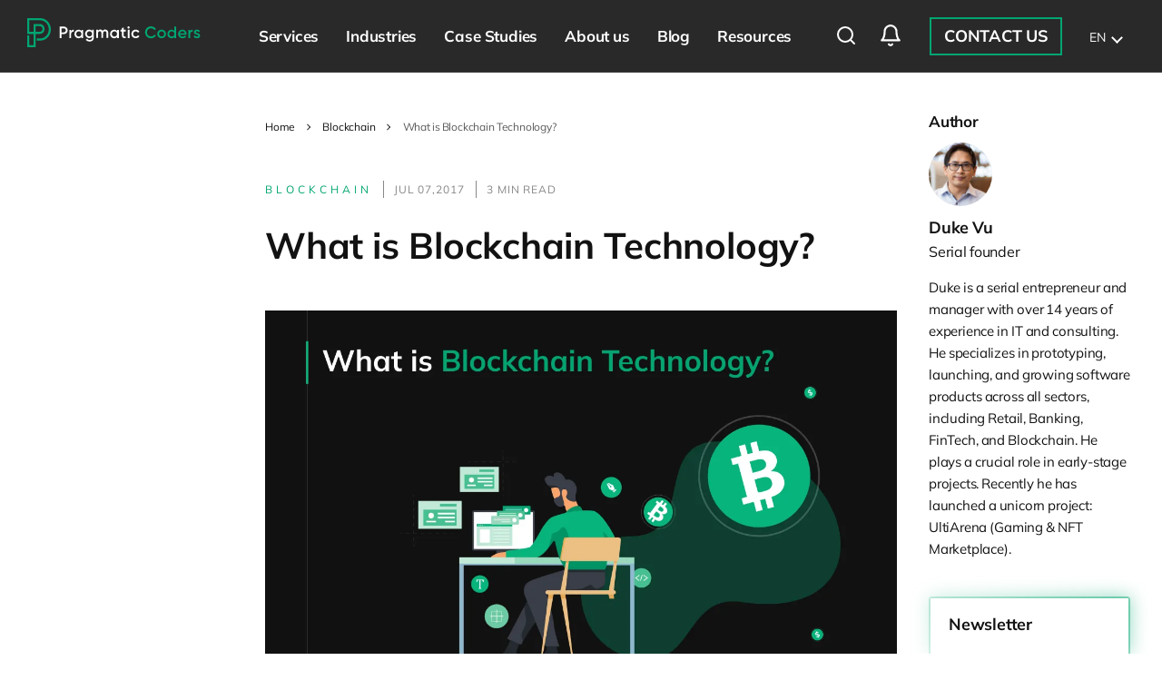

--- FILE ---
content_type: text/html; charset=UTF-8
request_url: https://www.pragmaticcoders.com/blog/what-is-blockchain
body_size: 32595
content:
<!DOCTYPE html><html lang="en-US"  ><head><meta charset="UTF-8" /><meta name="viewport" content="width=device-width, initial-scale=1, shrink-to-fit=no" /> <script type="cc8158fe9dae5f6a4baeb24f-text/javascript" data-cookieconsent="ignore">window.dataLayer = window.dataLayer || [];

	function gtag() {
		dataLayer.push(arguments);
	}

	gtag("consent", "default", {
		ad_personalization: "denied",
		ad_storage: "denied",
		ad_user_data: "denied",
		analytics_storage: "denied",
		functionality_storage: "denied",
		personalization_storage: "denied",
		security_storage: "granted",
		wait_for_update: 500,
	});
	gtag("set", "ads_data_redaction", true);
	gtag("set", "url_passthrough", true);</script> <script type="cc8158fe9dae5f6a4baeb24f-text/javascript" data-cookieconsent="ignore">(function (w, d, s, l, i) {
		w[l] = w[l] || [];
		w[l].push({'gtm.start': new Date().getTime(), event: 'gtm.js'});
		var f = d.getElementsByTagName(s)[0], j = d.createElement(s), dl = l !== 'dataLayer' ? '&l=' + l : '';
		j.async = true;
		j.src = 'https://www.googletagmanager.com/gtm.js?id=' + i + dl;
		f.parentNode.insertBefore(j, f);
	})(
		window,
		document,
		'script',
		'dataLayer',
		'GTM-MRVP5M'
	);</script> <script type="cc8158fe9dae5f6a4baeb24f-text/javascript" id="Cookiebot" src="https://consent.cookiebot.com/uc.js" data-implementation="wp" data-cbid="a139da83-e772-47e2-b843-fcd0cc4c03cd" data-layer-name="dataLayer" data-culture="EN" data-blockingmode="auto"></script> <meta name='robots' content='index, follow, max-image-preview:large, max-snippet:-1, max-video-preview:-1' /><title>What is Blockchain Technology? - Pragmatic Coders</title><meta name="description" content="A comprehensive guide explaining what is Blockchain Technology. Learn everything there is to know about blockchain!" /><link rel="canonical" href="https://www.pragmaticcoders.com/blog/what-is-blockchain" /><meta property="og:locale" content="en_US" /><meta property="og:type" content="article" /><meta property="og:title" content="What is Blockchain Technology?" /><meta property="og:description" content="A comprehensive guide explaining what is Blockchain Technology. Learn everything there is to know about blockchain!" /><meta property="og:url" content="https://www.pragmaticcoders.com/blog/what-is-blockchain" /><meta property="og:site_name" content="Pragmatic Coders" /><meta property="article:publisher" content="https://www.facebook.com/pragmaticcoders" /><meta property="og:image" content="https://www.pragmaticcoders.com/wp-content/uploads/2017/07/What-is-Blockchain-Technology_.jpg" /><meta property="og:image:width" content="1200" /><meta property="og:image:height" content="708" /><meta property="og:image:type" content="image/jpeg" /><meta name="twitter:card" content="summary_large_image" /><meta name="twitter:label1" content="Est. reading time" /><meta name="twitter:data1" content="3 minutes" /><link rel='preconnect' href='https://www.googletagmanager.com' /><link rel='preconnect' href='https://www.google-analytics.com' /><link rel='preconnect' href='https://ajax.googleapis.com' /><link rel='preconnect' href='https://script.hotjar.com' /><link rel='preconnect' href='https://static.hotjar.com' /><link rel='preconnect' href='https://region1.google-analytics.com' /><link rel='preconnect' href='https://consent.cookiebot.com' /><link rel='preconnect' href='https://cdn.cookiebot.com' /><link rel='preconnect' href='https://webvisor.com' /><link rel='preconnect' href='https://www.clarity.ms' /><link rel='preconnect' href='https://cdn.ahrefs.com' /><link rel='preconnect' href='https://recorder.ahrefs.com' /><link rel='preconnect' href='https://web-sdk.smartlook.com' /><link rel='preconnect' href='https://widget.clutch.co' /><link rel="alternate" type="application/rss+xml" title="Pragmatic Coders &raquo; Feed" href="https://www.pragmaticcoders.com/feed" /> <script data-optimized="1" type="cc8158fe9dae5f6a4baeb24f-text/javascript">window._wpemojiSettings={"baseUrl":"https:\/\/s.w.org\/images\/core\/emoji\/16.0.1\/72x72\/","ext":".png","svgUrl":"https:\/\/s.w.org\/images\/core\/emoji\/16.0.1\/svg\/","svgExt":".svg","source":{"concatemoji":"https:\/\/www.pragmaticcoders.com\/wp-includes\/js\/wp-emoji-release.min.js?ver=6.8.3"}};
/*! This file is auto-generated */
!function(s,n){var o,i,e;function c(e){try{var t={supportTests:e,timestamp:(new Date).valueOf()};sessionStorage.setItem(o,JSON.stringify(t))}catch(e){}}function p(e,t,n){e.clearRect(0,0,e.canvas.width,e.canvas.height),e.fillText(t,0,0);var t=new Uint32Array(e.getImageData(0,0,e.canvas.width,e.canvas.height).data),a=(e.clearRect(0,0,e.canvas.width,e.canvas.height),e.fillText(n,0,0),new Uint32Array(e.getImageData(0,0,e.canvas.width,e.canvas.height).data));return t.every(function(e,t){return e===a[t]})}function u(e,t){e.clearRect(0,0,e.canvas.width,e.canvas.height),e.fillText(t,0,0);for(var n=e.getImageData(16,16,1,1),a=0;a<n.data.length;a++)if(0!==n.data[a])return!1;return!0}function f(e,t,n,a){switch(t){case"flag":return n(e,"\ud83c\udff3\ufe0f\u200d\u26a7\ufe0f","\ud83c\udff3\ufe0f\u200b\u26a7\ufe0f")?!1:!n(e,"\ud83c\udde8\ud83c\uddf6","\ud83c\udde8\u200b\ud83c\uddf6")&&!n(e,"\ud83c\udff4\udb40\udc67\udb40\udc62\udb40\udc65\udb40\udc6e\udb40\udc67\udb40\udc7f","\ud83c\udff4\u200b\udb40\udc67\u200b\udb40\udc62\u200b\udb40\udc65\u200b\udb40\udc6e\u200b\udb40\udc67\u200b\udb40\udc7f");case"emoji":return!a(e,"\ud83e\udedf")}return!1}function g(e,t,n,a){var r="undefined"!=typeof WorkerGlobalScope&&self instanceof WorkerGlobalScope?new OffscreenCanvas(300,150):s.createElement("canvas"),o=r.getContext("2d",{willReadFrequently:!0}),i=(o.textBaseline="top",o.font="600 32px Arial",{});return e.forEach(function(e){i[e]=t(o,e,n,a)}),i}function t(e){var t=s.createElement("script");t.src=e,t.defer=!0,s.head.appendChild(t)}"undefined"!=typeof Promise&&(o="wpEmojiSettingsSupports",i=["flag","emoji"],n.supports={everything:!0,everythingExceptFlag:!0},e=new Promise(function(e){s.addEventListener("DOMContentLoaded",e,{once:!0})}),new Promise(function(t){var n=function(){try{var e=JSON.parse(sessionStorage.getItem(o));if("object"==typeof e&&"number"==typeof e.timestamp&&(new Date).valueOf()<e.timestamp+604800&&"object"==typeof e.supportTests)return e.supportTests}catch(e){}return null}();if(!n){if("undefined"!=typeof Worker&&"undefined"!=typeof OffscreenCanvas&&"undefined"!=typeof URL&&URL.createObjectURL&&"undefined"!=typeof Blob)try{var e="postMessage("+g.toString()+"("+[JSON.stringify(i),f.toString(),p.toString(),u.toString()].join(",")+"));",a=new Blob([e],{type:"text/javascript"}),r=new Worker(URL.createObjectURL(a),{name:"wpTestEmojiSupports"});return void(r.onmessage=function(e){c(n=e.data),r.terminate(),t(n)})}catch(e){}c(n=g(i,f,p,u))}t(n)}).then(function(e){for(var t in e)n.supports[t]=e[t],n.supports.everything=n.supports.everything&&n.supports[t],"flag"!==t&&(n.supports.everythingExceptFlag=n.supports.everythingExceptFlag&&n.supports[t]);n.supports.everythingExceptFlag=n.supports.everythingExceptFlag&&!n.supports.flag,n.DOMReady=!1,n.readyCallback=function(){n.DOMReady=!0}}).then(function(){return e}).then(function(){var e;n.supports.everything||(n.readyCallback(),(e=n.source||{}).concatemoji?t(e.concatemoji):e.wpemoji&&e.twemoji&&(t(e.twemoji),t(e.wpemoji)))}))}((window,document),window._wpemojiSettings)</script> <link data-optimized="2" rel="stylesheet" href="https://www.pragmaticcoders.com/wp-content/litespeed/css/1/4b19b2504d74fa8ff5c8f09861adb76d.css?ver=7b45c" /> <script data-no-defer="1" data-cfasync="false" type="text/javascript" src="https://www.pragmaticcoders.com/wp-includes/js/jquery/jquery.min.js" id="jquery-js" data-cookieconsent="ignore"></script> <link rel="https://api.w.org/" href="https://www.pragmaticcoders.com/wp-json/" /><link rel="EditURI" type="application/rsd+xml" title="RSD" href="https://www.pragmaticcoders.com/xmlrpc.php?rsd" /><link rel='shortlink' href='https://www.pragmaticcoders.com/?p=3874' /><link rel="alternate" title="oEmbed (JSON)" type="application/json+oembed" href="https://www.pragmaticcoders.com/wp-json/oembed/1.0/embed?url=https%3A%2F%2Fwww.pragmaticcoders.com%2Fblog%2Fwhat-is-blockchain" /><link rel="alternate" title="oEmbed (XML)" type="text/xml+oembed" href="https://www.pragmaticcoders.com/wp-json/oembed/1.0/embed?url=https%3A%2F%2Fwww.pragmaticcoders.com%2Fblog%2Fwhat-is-blockchain&#038;format=xml" /> <script type="cc8158fe9dae5f6a4baeb24f-text/javascript">window.rocketSplitTest = { 'config': { 'page': { 'base': { 'protocol': 'https://', 'host': 'www.pragmaticcoders.com', 'path': '/' } } } };
				window.rocketSplitTest.cookie = { };
				window.rocketSplitTest.cookie.create = function (name, value, days) {
					var date = new Date();
					date.setTime(date.getTime() + (days * 24 * 60 * 60 * 1000));
					document.cookie = name + "=" + value + "; expires=" + date.toGMTString() + "; path=" + window.rocketSplitTest.config.page.base.path;
				};
				window.rocketSplitTest.cookie.read = function (name) {
					var parts = ("; " + document.cookie).split("; " + name + "=");
					return (parts.length === 2) ? parts.pop().split(";").shift() : null;
				};</script> <link rel="llms-sitemap" href="https://www.pragmaticcoders.com/llms.txt" /> <script type="cc8158fe9dae5f6a4baeb24f-text/javascript">function isMobileDevice(){if(/(android|bb\d+|meego).+mobile|avantgo|bada\/|blackberry|blazer|compal|elaine|fennec|hiptop|iemobile|ip(hone|od)|ipad|iris|kindle|Android|Silk|lge |maemo|midp|mmp|netfront|opera m(ob|in)i|palm( os)?|phone|p(ixi|re)\/|plucker|pocket|psp|series(4|6)0|symbian|treo|up\.(browser|link)|vodafone|wap|windows (ce|phone)|xda|xiino/i.test(navigator.userAgent)||/1207|6310|6590|3gso|4thp|50[1-6]i|770s|802s|a wa|abac|ac(er|oo|s\-)|ai(ko|rn)|al(av|ca|co)|amoi|an(ex|ny|yw)|aptu|ar(ch|go)|as(te|us)|attw|au(di|\-m|r |s )|avan|be(ck|ll|nq)|bi(lb|rd)|bl(ac|az)|br(e|v)w|bumb|bw\-(n|u)|c55\/|capi|ccwa|cdm\-|cell|chtm|cldc|cmd\-|co(mp|nd)|craw|da(it|ll|ng)|dbte|dc\-s|devi|dica|dmob|do(c|p)o|ds(12|\-d)|el(49|ai)|em(l2|ul)|er(ic|k0)|esl8|ez([4-7]0|os|wa|ze)|fetc|fly(\-|_)|g1 u|g560|gene|gf\-5|g\-mo|go(\.w|od)|gr(ad|un)|haie|hcit|hd\-(m|p|t)|hei\-|hi(pt|ta)|hp( i|ip)|hs\-c|ht(c(\-| |_|a|g|p|s|t)|tp)|hu(aw|tc)|i\-(20|go|ma)|i230|iac( |\-|\/)|ibro|idea|ig01|ikom|im1k|inno|ipaq|iris|ja(t|v)a|jbro|jemu|jigs|kddi|keji|kgt( |\/)|klon|kpt |kwc\-|kyo(c|k)|le(no|xi)|lg( g|\/(k|l|u)|50|54|\-[a-w])|libw|lynx|m1\-w|m3ga|m50\/|ma(te|ui|xo)|mc(01|21|ca)|m\-cr|me(rc|ri)|mi(o8|oa|ts)|mmef|mo(01|02|bi|de|do|t(\-| |o|v)|zz)|mt(50|p1|v )|mwbp|mywa|n10[0-2]|n20[2-3]|n30(0|2)|n50(0|2|5)|n7(0(0|1)|10)|ne((c|m)\-|on|tf|wf|wg|wt)|nok(6|i)|nzph|o2im|op(ti|wv)|oran|owg1|p800|pan(a|d|t)|pdxg|pg(13|\-([1-8]|c))|phil|pire|pl(ay|uc)|pn\-2|po(ck|rt|se)|prox|psio|pt\-g|qa\-a|qc(07|12|21|32|60|\-[2-7]|i\-)|qtek|r380|r600|raks|rim9|ro(ve|zo)|s55\/|sa(ge|ma|mm|ms|ny|va)|sc(01|h\-|oo|p\-)|sdk\/|se(c(\-|0|1)|47|mc|nd|ri)|sgh\-|shar|sie(\-|m)|sk\-0|sl(45|id)|sm(al|ar|b3|it|t5)|so(ft|ny)|sp(01|h\-|v\-|v )|sy(01|mb)|t2(18|50)|t6(00|10|18)|ta(gt|lk)|tcl\-|tdg\-|tel(i|m)|tim\-|t\-mo|to(pl|sh)|ts(70|m\-|m3|m5)|tx\-9|up(\.b|g1|si)|utst|v400|v750|veri|vi(rg|te)|vk(40|5[0-3]|\-v)|vm40|voda|vulc|vx(52|53|60|61|70|80|81|83|85|98)|w3c(\-| )|webc|whit|wi(g |nc|nw)|wmlb|wonu|x700|yas\-|your|zeto|zte\-/i.test(navigator.userAgent.substr(0,4))){return!0}
return}
function isPortrait(){return window.innerHeight>window.innerWidth}</script> <script type="application/ld+json" class="saswp-schema-markup-output">[{"@context":"https:\/\/schema.org\/","@graph":[{"@context":"https:\/\/schema.org\/","@type":"SiteNavigationElement","@id":"https:\/\/www.pragmaticcoders.com\/#services","name":"Services","url":"https:\/\/www.pragmaticcoders.com\/services\/"},{"@context":"https:\/\/schema.org\/","@type":"SiteNavigationElement","@id":"https:\/\/www.pragmaticcoders.com\/#fixed-price-contracts","name":"Fixed-Price Contracts","url":"https:\/\/www.pragmaticcoders.com\/services\/fixed-price-software-development"},{"@context":"https:\/\/schema.org\/","@type":"SiteNavigationElement","@id":"https:\/\/www.pragmaticcoders.com\/#all-services","name":"All Services","url":"https:\/\/www.pragmaticcoders.com\/services\/"},{"@context":"https:\/\/schema.org\/","@type":"SiteNavigationElement","@id":"https:\/\/www.pragmaticcoders.com\/#software-development","name":"Software Development","url":"https:\/\/www.pragmaticcoders.com\/industries\/custom-software-development-services"},{"@context":"https:\/\/schema.org\/","@type":"SiteNavigationElement","@id":"https:\/\/www.pragmaticcoders.com\/#web-cloud-app-development","name":"Web & Cloud App Development","url":"https:\/\/www.pragmaticcoders.com\/services\/custom-software-development-services\/web-application-development-services\/"},{"@context":"https:\/\/schema.org\/","@type":"SiteNavigationElement","@id":"https:\/\/www.pragmaticcoders.com\/#mobile-application-development","name":"Mobile Application Development","url":"https:\/\/www.pragmaticcoders.com\/services\/custom-software-development-services\/mobile\/"},{"@context":"https:\/\/schema.org\/","@type":"SiteNavigationElement","@id":"https:\/\/www.pragmaticcoders.com\/#no-code-development","name":"No-Code Development","url":"https:\/\/www.pragmaticcoders.com\/services\/custom-software-development-services\/no-code-development\/"},{"@context":"https:\/\/schema.org\/","@type":"SiteNavigationElement","@id":"https:\/\/www.pragmaticcoders.com\/#software-project-rescue","name":"Software Project Rescue","url":"https:\/\/www.pragmaticcoders.com\/services\/project-rescue-services"},{"@context":"https:\/\/schema.org\/","@type":"SiteNavigationElement","@id":"https:\/\/www.pragmaticcoders.com\/#devops-services","name":"DevOps Services","url":"https:\/\/www.pragmaticcoders.com\/services\/custom-software-development-services\/devops-services\/"},{"@context":"https:\/\/schema.org\/","@type":"SiteNavigationElement","@id":"https:\/\/www.pragmaticcoders.com\/#ai-software-development","name":"AI Software Development","url":"https:\/\/www.pragmaticcoders.com\/services\/ai-software-development-services\/"},{"@context":"https:\/\/schema.org\/","@type":"SiteNavigationElement","@id":"https:\/\/www.pragmaticcoders.com\/#ai-agents-development","name":"AI Agents Development","url":"https:\/\/www.pragmaticcoders.com\/services\/ai-software-development-services\/ai-agent-development-services"},{"@context":"https:\/\/schema.org\/","@type":"SiteNavigationElement","@id":"https:\/\/www.pragmaticcoders.com\/#ai-integration-services","name":"AI Integration Services","url":"https:\/\/www.pragmaticcoders.com\/services\/ai-integration-services"},{"@context":"https:\/\/schema.org\/","@type":"SiteNavigationElement","@id":"https:\/\/www.pragmaticcoders.com\/#ai-data-solutions","name":"AI Data Solutions","url":"https:\/\/www.pragmaticcoders.com\/services\/ai-software-development-services\/ai-data-solutions"},{"@context":"https:\/\/schema.org\/","@type":"SiteNavigationElement","@id":"https:\/\/www.pragmaticcoders.com\/#vibe-coding-rescue","name":"Vibe Coding Rescue","url":"https:\/\/www.pragmaticcoders.com\/services\/ai-software-development-services\/vibe-coding-rescue"},{"@context":"https:\/\/schema.org\/","@type":"SiteNavigationElement","@id":"https:\/\/www.pragmaticcoders.com\/#product-design","name":"Product Design","url":"https:\/\/www.pragmaticcoders.com\/services\/product-design\/"},{"@context":"https:\/\/schema.org\/","@type":"SiteNavigationElement","@id":"https:\/\/www.pragmaticcoders.com\/#ux-research","name":"UX Research","url":"https:\/\/www.pragmaticcoders.com\/services\/product-design\/ux-research-services\/"},{"@context":"https:\/\/schema.org\/","@type":"SiteNavigationElement","@id":"https:\/\/www.pragmaticcoders.com\/#ux-design","name":"UX Design","url":"https:\/\/www.pragmaticcoders.com\/services\/product-design\/ux-design\/"},{"@context":"https:\/\/schema.org\/","@type":"SiteNavigationElement","@id":"https:\/\/www.pragmaticcoders.com\/#ui-design","name":"UI Design","url":"https:\/\/www.pragmaticcoders.com\/services\/product-design\/visual-design-services\/"},{"@context":"https:\/\/schema.org\/","@type":"SiteNavigationElement","@id":"https:\/\/www.pragmaticcoders.com\/#it-outsourcing","name":"IT outsourcing","url":"https:\/\/www.pragmaticcoders.com\/services\/it-outsourcing\/"},{"@context":"https:\/\/schema.org\/","@type":"SiteNavigationElement","@id":"https:\/\/www.pragmaticcoders.com\/#nearshore-outsourcing","name":"Nearshore Outsourcing","url":"https:\/\/www.pragmaticcoders.com\/services\/it-outsourcing\/nearshore-software-development-centers\/"},{"@context":"https:\/\/schema.org\/","@type":"SiteNavigationElement","@id":"https:\/\/www.pragmaticcoders.com\/#offshore-outsourcing","name":"Offshore Outsourcing","url":"https:\/\/www.pragmaticcoders.com\/services\/it-outsourcing\/offshore-software-development-centers\/"},{"@context":"https:\/\/schema.org\/","@type":"SiteNavigationElement","@id":"https:\/\/www.pragmaticcoders.com\/#build-operate-transfer","name":"Build Operate Transfer","url":"https:\/\/www.pragmaticcoders.com\/services\/it-outsourcing\/build-operate-transfer-tech-outsourcing-services\/"},{"@context":"https:\/\/schema.org\/","@type":"SiteNavigationElement","@id":"https:\/\/www.pragmaticcoders.com\/#custom-fintech-software","name":"Custom Fintech Software","url":"https:\/\/www.pragmaticcoders.com\/industries\/fintech-software-development-services"},{"@context":"https:\/\/schema.org\/","@type":"SiteNavigationElement","@id":"https:\/\/www.pragmaticcoders.com\/#trading-software-development","name":"Trading Software Development","url":"https:\/\/www.pragmaticcoders.com\/industries\/trading-software-development-services"},{"@context":"https:\/\/schema.org\/","@type":"SiteNavigationElement","@id":"https:\/\/www.pragmaticcoders.com\/#custom-banking-software","name":"Custom Banking Software","url":"https:\/\/www.pragmaticcoders.com\/industries\/fintech\/banking-software-development"},{"@context":"https:\/\/schema.org\/","@type":"SiteNavigationElement","@id":"https:\/\/www.pragmaticcoders.com\/#custom-financial-software","name":"Custom Financial Software","url":"https:\/\/www.pragmaticcoders.com\/industries\/fintech\/custom-financial-software-development-services"},{"@context":"https:\/\/schema.org\/","@type":"SiteNavigationElement","@id":"https:\/\/www.pragmaticcoders.com\/#mobile-banking-app-development","name":"Mobile Banking App Development","url":"https:\/\/www.pragmaticcoders.com\/industries\/fintech\/mobile-banking-app-development"},{"@context":"https:\/\/schema.org\/","@type":"SiteNavigationElement","@id":"https:\/\/www.pragmaticcoders.com\/#blockchain-development","name":"Blockchain Development","url":"https:\/\/www.pragmaticcoders.com\/industries\/custom-blockchain-development"},{"@context":"https:\/\/schema.org\/","@type":"SiteNavigationElement","@id":"https:\/\/www.pragmaticcoders.com\/#custom-healthcare-software","name":"Custom Healthcare Software","url":"https:\/\/www.pragmaticcoders.com\/industries\/healthcare-software-development-services"},{"@context":"https:\/\/schema.org\/","@type":"SiteNavigationElement","@id":"https:\/\/www.pragmaticcoders.com\/#patient-portal-development","name":"Patient Portal Development","url":"https:\/\/www.pragmaticcoders.com\/industries\/digital-health\/patient-portal-development"},{"@context":"https:\/\/schema.org\/","@type":"SiteNavigationElement","@id":"https:\/\/www.pragmaticcoders.com\/#telehealth-app-development","name":"Telehealth App Development","url":"https:\/\/www.pragmaticcoders.com\/industries\/digital-health\/telehealth-app-development"},{"@context":"https:\/\/schema.org\/","@type":"SiteNavigationElement","@id":"https:\/\/www.pragmaticcoders.com\/#custom-physical-therapy-apps","name":"Custom Physical Therapy Apps","url":"https:\/\/www.pragmaticcoders.com\/industries\/digital-health\/custom-physical-therapy-apps?"},{"@context":"https:\/\/schema.org\/","@type":"SiteNavigationElement","@id":"https:\/\/www.pragmaticcoders.com\/#custom-telemedicine-software","name":"Custom Telemedicine Software","url":"https:\/\/www.pragmaticcoders.com\/industries\/digital-health\/telemedicine-software-development"},{"@context":"https:\/\/schema.org\/","@type":"SiteNavigationElement","@id":"https:\/\/www.pragmaticcoders.com\/#custom-patient-engagement-apps","name":"Custom Patient Engagement Apps","url":"https:\/\/www.pragmaticcoders.com\/industries\/digital-health\/patient-engagement-apps-development"},{"@context":"https:\/\/schema.org\/","@type":"SiteNavigationElement","@id":"https:\/\/www.pragmaticcoders.com\/#industries","name":"Industries","url":"https:\/\/www.pragmaticcoders.com\/industries\/"},{"@context":"https:\/\/schema.org\/","@type":"SiteNavigationElement","@id":"https:\/\/www.pragmaticcoders.com\/#all-industries","name":"All Industries","url":"https:\/\/www.pragmaticcoders.com\/industries\/"},{"@context":"https:\/\/schema.org\/","@type":"SiteNavigationElement","@id":"https:\/\/www.pragmaticcoders.com\/#fintech","name":"Fintech","url":"https:\/\/www.pragmaticcoders.com\/industries\/fintech\/"},{"@context":"https:\/\/schema.org\/","@type":"SiteNavigationElement","@id":"https:\/\/www.pragmaticcoders.com\/#digital-health","name":"Digital Health","url":"https:\/\/www.pragmaticcoders.com\/industries\/healthcare-software-development-services\/"},{"@context":"https:\/\/schema.org\/","@type":"SiteNavigationElement","@id":"https:\/\/www.pragmaticcoders.com\/#e-commerce","name":"E-commerce","url":"https:\/\/www.pragmaticcoders.com\/industries\/ecommerce-software-development\/"},{"@context":"https:\/\/schema.org\/","@type":"SiteNavigationElement","@id":"https:\/\/www.pragmaticcoders.com\/#entertainment","name":"Entertainment","url":"https:\/\/www.pragmaticcoders.com\/industries\/entertainment-social-media-platform-development-services\/"},{"@context":"https:\/\/schema.org\/","@type":"SiteNavigationElement","@id":"https:\/\/www.pragmaticcoders.com\/#custom-software-development-services","name":"Custom Software Development Services","url":"https:\/\/www.pragmaticcoders.com\/services\/custom-software-development-services\/"},{"@context":"https:\/\/schema.org\/","@type":"SiteNavigationElement","@id":"https:\/\/www.pragmaticcoders.com\/#business-consulting","name":"Business Consulting","url":"https:\/\/www.pragmaticcoders.com\/services\/startup-consulting-services\/"},{"@context":"https:\/\/schema.org\/","@type":"SiteNavigationElement","@id":"https:\/\/www.pragmaticcoders.com\/#case-studies","name":"Case Studies","url":"https:\/\/www.pragmaticcoders.com\/success-stories"},{"@context":"https:\/\/schema.org\/","@type":"SiteNavigationElement","@id":"https:\/\/www.pragmaticcoders.com\/#","name":"","url":"https:\/\/www.pragmaticcoders.com\/"},{"@context":"https:\/\/schema.org\/","@type":"SiteNavigationElement","@id":"https:\/\/www.pragmaticcoders.com\/#40-bez-tytulu","name":"#40 (bez tytu\u0142u)","url":"https:\/\/www.pragmaticcoders.com\/"},{"@context":"https:\/\/schema.org\/","@type":"SiteNavigationElement","@id":"https:\/\/www.pragmaticcoders.com\/#atom-bank-one-of-uks-top-challenger-banks","name":"Atom Bank - One Of UK's Top Challenger Banks","url":"https:\/\/www.pragmaticcoders.com\/?p=6788"},{"@context":"https:\/\/schema.org\/","@type":"SiteNavigationElement","@id":"https:\/\/www.pragmaticcoders.com\/#kodypay-payment-platform","name":"KodyPay - Payment Platform","url":"https:\/\/www.pragmaticcoders.com\/?p=5755"},{"@context":"https:\/\/schema.org\/","@type":"SiteNavigationElement","@id":"https:\/\/www.pragmaticcoders.com\/#bloc-x-otc-commodity-trading","name":"BLOC-X - OTC Commodity Trading","url":"https:\/\/www.pragmaticcoders.com\/?p=5862"},{"@context":"https:\/\/schema.org\/","@type":"SiteNavigationElement","@id":"https:\/\/www.pragmaticcoders.com\/#15-bez-tytulu","name":"#15 (bez tytu\u0142u)","url":"https:\/\/www.pragmaticcoders.com\/"},{"@context":"https:\/\/schema.org\/","@type":"SiteNavigationElement","@id":"https:\/\/www.pragmaticcoders.com\/#withhealth-medical-platform","name":"WithHealth - Medical Platform","url":"https:\/\/www.pragmaticcoders.com\/?p=6477"},{"@context":"https:\/\/schema.org\/","@type":"SiteNavigationElement","@id":"https:\/\/www.pragmaticcoders.com\/#accentpharm-medical-translations","name":"AccentPharm - Medical Translations","url":"https:\/\/www.pragmaticcoders.com\/success-stories\/accentpharm"},{"@context":"https:\/\/schema.org\/","@type":"SiteNavigationElement","@id":"https:\/\/www.pragmaticcoders.com\/#health-folder-medical-documentation-management","name":"Health Folder - Medical Documentation Management","url":"https:\/\/www.pragmaticcoders.com\/?p=5874"},{"@context":"https:\/\/schema.org\/","@type":"SiteNavigationElement","@id":"https:\/\/www.pragmaticcoders.com\/#e-commerce-retail","name":"E-commerce\/Retail","url":"https:\/\/www.pragmaticcoders.com\/"},{"@context":"https:\/\/schema.org\/","@type":"SiteNavigationElement","@id":"https:\/\/www.pragmaticcoders.com\/#kitopi-smart-kitchen","name":"Kitopi - Smart Kitchen","url":"https:\/\/www.pragmaticcoders.com\/?p=5642"},{"@context":"https:\/\/schema.org\/","@type":"SiteNavigationElement","@id":"https:\/\/www.pragmaticcoders.com\/#webinterpret-cross-platform-e-commerce","name":"Webinterpret - Cross-platform E-commerce","url":"https:\/\/www.pragmaticcoders.com\/?p=2936"},{"@context":"https:\/\/schema.org\/","@type":"SiteNavigationElement","@id":"https:\/\/www.pragmaticcoders.com\/#photochain-decentralized-photo-marketplace","name":"Photochain: Decentralized photo marketplace","url":"https:\/\/www.pragmaticcoders.com\/?p=6774"},{"@context":"https:\/\/schema.org\/","@type":"SiteNavigationElement","@id":"https:\/\/www.pragmaticcoders.com\/#44-bez-tytulu","name":"#44 (bez tytu\u0142u)","url":"https:\/\/www.pragmaticcoders.com\/"},{"@context":"https:\/\/schema.org\/","@type":"SiteNavigationElement","@id":"https:\/\/www.pragmaticcoders.com\/#unlocked-events-management","name":"Unlocked - Events Management","url":"https:\/\/www.pragmaticcoders.com\/?p=6450"},{"@context":"https:\/\/schema.org\/","@type":"SiteNavigationElement","@id":"https:\/\/www.pragmaticcoders.com\/#duel-social-media-app","name":"Duel - Social Media App","url":"https:\/\/www.pragmaticcoders.com\/?p=6365"},{"@context":"https:\/\/schema.org\/","@type":"SiteNavigationElement","@id":"https:\/\/www.pragmaticcoders.com\/#onlive-decentralized-streaming-platform","name":"OnLive: Decentralized streaming platform","url":"https:\/\/www.pragmaticcoders.com\/?p=6697"},{"@context":"https:\/\/schema.org\/","@type":"SiteNavigationElement","@id":"https:\/\/www.pragmaticcoders.com\/#42-bez-tytulu","name":"#42 (bez tytu\u0142u)","url":"https:\/\/www.pragmaticcoders.com\/"},{"@context":"https:\/\/schema.org\/","@type":"SiteNavigationElement","@id":"https:\/\/www.pragmaticcoders.com\/#accounting-automation","name":"Accounting Automation","url":"https:\/\/www.pragmaticcoders.com\/?p=6623"},{"@context":"https:\/\/schema.org\/","@type":"SiteNavigationElement","@id":"https:\/\/www.pragmaticcoders.com\/#us-patient-care-platform-ai-data-science","name":"US Patient Care Platform | AI & Data Science","url":"https:\/\/www.pragmaticcoders.com\/?p=7444"},{"@context":"https:\/\/schema.org\/","@type":"SiteNavigationElement","@id":"https:\/\/www.pragmaticcoders.com\/#41-bez-tytulu","name":"#41 (bez tytu\u0142u)","url":"https:\/\/www.pragmaticcoders.com\/"},{"@context":"https:\/\/schema.org\/","@type":"SiteNavigationElement","@id":"https:\/\/www.pragmaticcoders.com\/#common-wealth-web3-investing-platform","name":"Common Wealth: Web3 investing platform","url":"https:\/\/www.pragmaticcoders.com\/?p=14772"},{"@context":"https:\/\/schema.org\/","@type":"SiteNavigationElement","@id":"https:\/\/www.pragmaticcoders.com\/#ultiarena-play-to-earn-nft-hub","name":"UltiArena: Play-to-Earn NFT Hub","url":"https:\/\/www.pragmaticcoders.com\/?p=5963"},{"@context":"https:\/\/schema.org\/","@type":"SiteNavigationElement","@id":"https:\/\/www.pragmaticcoders.com\/#excc-developing-new-blockchain","name":"EXCC - Developing New Blockchain","url":"https:\/\/www.pragmaticcoders.com\/?p=6229"},{"@context":"https:\/\/schema.org\/","@type":"SiteNavigationElement","@id":"https:\/\/www.pragmaticcoders.com\/#about-us","name":"About us","url":"https:\/\/www.pragmaticcoders.com\/about-us\/"},{"@context":"https:\/\/schema.org\/","@type":"SiteNavigationElement","@id":"https:\/\/www.pragmaticcoders.com\/#about-us","name":"About us","url":"https:\/\/www.pragmaticcoders.com\/about-us\/"},{"@context":"https:\/\/schema.org\/","@type":"SiteNavigationElement","@id":"https:\/\/www.pragmaticcoders.com\/#faq","name":"FAQ","url":"https:\/\/www.pragmaticcoders.com\/resources\/faq"},{"@context":"https:\/\/schema.org\/","@type":"SiteNavigationElement","@id":"https:\/\/www.pragmaticcoders.com\/#our-goal","name":"Our Goal","url":"https:\/\/www.pragmaticcoders.com\/our-goal"},{"@context":"https:\/\/schema.org\/","@type":"SiteNavigationElement","@id":"https:\/\/www.pragmaticcoders.com\/#meet-our-team","name":"Meet Our Team","url":"https:\/\/www.pragmaticcoders.com\/about-us\/our-team\/"},{"@context":"https:\/\/schema.org\/","@type":"SiteNavigationElement","@id":"https:\/\/www.pragmaticcoders.com\/#how-we-work","name":"How We Work","url":"https:\/\/www.pragmaticcoders.com\/about-us\/how-we-work\/"},{"@context":"https:\/\/schema.org\/","@type":"SiteNavigationElement","@id":"https:\/\/www.pragmaticcoders.com\/#become-a-partner","name":"Become a Partner","url":"https:\/\/www.pragmaticcoders.com\/about-us\/become-a-partner\/"},{"@context":"https:\/\/schema.org\/","@type":"SiteNavigationElement","@id":"https:\/\/www.pragmaticcoders.com\/#join-us","name":"Join Us!","url":"https:\/\/kariera.pragmaticcoders.com\/"},{"@context":"https:\/\/schema.org\/","@type":"SiteNavigationElement","@id":"https:\/\/www.pragmaticcoders.com\/#19-bez-tytulu","name":"#19 (bez tytu\u0142u)","url":"https:\/\/www.pragmaticcoders.com\/"},{"@context":"https:\/\/schema.org\/","@type":"SiteNavigationElement","@id":"https:\/\/www.pragmaticcoders.com\/#blog","name":"Blog","url":"https:\/\/www.pragmaticcoders.com\/blog"},{"@context":"https:\/\/schema.org\/","@type":"SiteNavigationElement","@id":"https:\/\/www.pragmaticcoders.com\/#","name":"","url":"https:\/\/www.pragmaticcoders.com\/"},{"@context":"https:\/\/schema.org\/","@type":"SiteNavigationElement","@id":"https:\/\/www.pragmaticcoders.com\/#authors","name":"Authors","url":"https:\/\/www.pragmaticcoders.com\/blog\/authors"},{"@context":"https:\/\/schema.org\/","@type":"SiteNavigationElement","@id":"https:\/\/www.pragmaticcoders.com\/#20-bez-tytulu","name":"#20 (bez tytu\u0142u)","url":"https:\/\/www.pragmaticcoders.com\/"},{"@context":"https:\/\/schema.org\/","@type":"SiteNavigationElement","@id":"https:\/\/www.pragmaticcoders.com\/#23-bez-tytulu","name":"#23 (bez tytu\u0142u)","url":"https:\/\/www.pragmaticcoders.com\/"},{"@context":"https:\/\/schema.org\/","@type":"SiteNavigationElement","@id":"https:\/\/www.pragmaticcoders.com\/#26-bez-tytulu","name":"#26 (bez tytu\u0142u)","url":"https:\/\/www.pragmaticcoders.com\/"},{"@context":"https:\/\/schema.org\/","@type":"SiteNavigationElement","@id":"https:\/\/www.pragmaticcoders.com\/#21-bez-tytulu","name":"#21 (bez tytu\u0142u)","url":"https:\/\/www.pragmaticcoders.com\/"},{"@context":"https:\/\/schema.org\/","@type":"SiteNavigationElement","@id":"https:\/\/www.pragmaticcoders.com\/#27-bez-tytulu","name":"#27 (bez tytu\u0142u)","url":"https:\/\/www.pragmaticcoders.com\/"},{"@context":"https:\/\/schema.org\/","@type":"SiteNavigationElement","@id":"https:\/\/www.pragmaticcoders.com\/#product-management","name":"Product Management","url":"https:\/\/www.pragmaticcoders.com\/"},{"@context":"https:\/\/schema.org\/","@type":"SiteNavigationElement","@id":"https:\/\/www.pragmaticcoders.com\/#24-bez-tytulu","name":"#24 (bez tytu\u0142u)","url":"https:\/\/www.pragmaticcoders.com\/"},{"@context":"https:\/\/schema.org\/","@type":"SiteNavigationElement","@id":"https:\/\/www.pragmaticcoders.com\/#agile-scrum","name":"Agile & Scrum","url":"https:\/\/www.pragmaticcoders.com\/"},{"@context":"https:\/\/schema.org\/","@type":"SiteNavigationElement","@id":"https:\/\/www.pragmaticcoders.com\/#28-bez-tytulu","name":"#28 (bez tytu\u0142u)","url":"https:\/\/www.pragmaticcoders.com\/"},{"@context":"https:\/\/schema.org\/","@type":"SiteNavigationElement","@id":"https:\/\/www.pragmaticcoders.com\/#outsourcing-collaboration","name":"Outsourcing &  Collaboration","url":"https:\/\/www.pragmaticcoders.com\/"},{"@context":"https:\/\/schema.org\/","@type":"SiteNavigationElement","@id":"https:\/\/www.pragmaticcoders.com\/#resources","name":"Resources","url":"https:\/\/www.pragmaticcoders.com\/resources"},{"@context":"https:\/\/schema.org\/","@type":"SiteNavigationElement","@id":"https:\/\/www.pragmaticcoders.com\/#","name":"","url":"https:\/\/www.pragmaticcoders.com\/"},{"@context":"https:\/\/schema.org\/","@type":"SiteNavigationElement","@id":"https:\/\/www.pragmaticcoders.com\/#guides","name":"Guides","url":"https:\/\/www.pragmaticcoders.com\/resources\/tag\/guide"},{"@context":"https:\/\/schema.org\/","@type":"SiteNavigationElement","@id":"https:\/\/www.pragmaticcoders.com\/#fintech-guide","name":"Fintech guide","url":"https:\/\/www.pragmaticcoders.com\/?p=8777"},{"@context":"https:\/\/schema.org\/","@type":"SiteNavigationElement","@id":"https:\/\/www.pragmaticcoders.com\/#digital-health-guide","name":"Digital health guide","url":"https:\/\/www.pragmaticcoders.com\/?p=7931"},{"@context":"https:\/\/schema.org\/","@type":"SiteNavigationElement","@id":"https:\/\/www.pragmaticcoders.com\/#insurtech-guide","name":"Insurtech guide","url":"https:\/\/www.pragmaticcoders.com\/?p=9696"},{"@context":"https:\/\/schema.org\/","@type":"SiteNavigationElement","@id":"https:\/\/www.pragmaticcoders.com\/#ai-trends","name":"AI trends","url":"https:\/\/www.pragmaticcoders.com\/?p=4323"},{"@context":"https:\/\/schema.org\/","@type":"SiteNavigationElement","@id":"https:\/\/www.pragmaticcoders.com\/#ebooks","name":"Ebooks","url":"https:\/\/www.pragmaticcoders.com\/resources\/tag\/e-book"},{"@context":"https:\/\/schema.org\/","@type":"SiteNavigationElement","@id":"https:\/\/www.pragmaticcoders.com\/#how-to-start-a-startup","name":"How to start a startup","url":"https:\/\/www.pragmaticcoders.com\/?p=4948"},{"@context":"https:\/\/schema.org\/","@type":"SiteNavigationElement","@id":"https:\/\/www.pragmaticcoders.com\/#how-to-go-live-with-your-product-in-less-than-3-months","name":"How to go live with your product in less than 3 months","url":"https:\/\/www.pragmaticcoders.com\/?p=4426"},{"@context":"https:\/\/schema.org\/","@type":"SiteNavigationElement","@id":"https:\/\/www.pragmaticcoders.com\/#other","name":"Other","url":"https:\/\/www.pragmaticcoders.com\/resources\/tag\/other"},{"@context":"https:\/\/schema.org\/","@type":"SiteNavigationElement","@id":"https:\/\/www.pragmaticcoders.com\/#newsletter","name":"Newsletter","url":"https:\/\/www.pragmaticcoders.com\/?p=4815"},{"@context":"https:\/\/schema.org\/","@type":"SiteNavigationElement","@id":"https:\/\/www.pragmaticcoders.com\/#glossary","name":"Glossary","url":"https:\/\/www.pragmaticcoders.com\/?p=4680"},{"@context":"https:\/\/schema.org\/","@type":"SiteNavigationElement","@id":"https:\/\/www.pragmaticcoders.com\/#product-health-checklist","name":"Product Health Checklist","url":"https:\/\/www.pragmaticcoders.com\/?p=4883"},{"@context":"https:\/\/schema.org\/","@type":"SiteNavigationElement","@id":"https:\/\/www.pragmaticcoders.com\/#200-ai-agent-statistics-for-2025","name":"200+ AI Agent Statistics for 2025","url":"https:\/\/www.pragmaticcoders.com\/resources\/ai-agent-statistics"},{"@context":"https:\/\/schema.org\/","@type":"SiteNavigationElement","@id":"https:\/\/www.pragmaticcoders.com\/#best-ai-tools-for-coding-in-2025","name":"Best AI Tools for Coding in 2025","url":"https:\/\/www.pragmaticcoders.com\/?p=23417"},{"@context":"https:\/\/schema.org\/","@type":"SiteNavigationElement","@id":"https:\/\/www.pragmaticcoders.com\/#60-startup-business-model-patterns-for-2025","name":"60 startup business model patterns for 2025","url":"https:\/\/www.pragmaticcoders.com\/?p=16744"},{"@context":"https:\/\/schema.org\/","@type":"SiteNavigationElement","@id":"https:\/\/www.pragmaticcoders.com\/#2025-legacy-code-stats","name":"2025 Legacy Code Stats","url":"https:\/\/www.pragmaticcoders.com\/resources\/legacy-code-stats"},{"@context":"https:\/\/schema.org\/","@type":"SiteNavigationElement","@id":"https:\/\/www.pragmaticcoders.com\/#video","name":"Video","url":"https:\/\/www.pragmaticcoders.com\/resources\/tag\/video"},{"@context":"https:\/\/schema.org\/","@type":"SiteNavigationElement","@id":"https:\/\/www.pragmaticcoders.com\/#podcast","name":"Podcast","url":"https:\/\/www.pragmaticcoders.com\/resources\/pragmatic-talks"},{"@context":"https:\/\/schema.org\/","@type":"SiteNavigationElement","@id":"https:\/\/www.pragmaticcoders.com\/#webinars","name":"Webinars","url":"https:\/\/www.pragmaticcoders.com\/resources\/tag\/webinar"},{"@context":"https:\/\/schema.org\/","@type":"SiteNavigationElement","@id":"https:\/\/www.pragmaticcoders.com\/#65-bez-tytulu","name":"#65 (bez tytu\u0142u)","url":"https:\/\/www.pragmaticcoders.com\/"},{"@context":"https:\/\/schema.org\/","@type":"SiteNavigationElement","@id":"https:\/\/www.pragmaticcoders.com\/#market-insights-ai","name":"Market Insights AI","url":"https:\/\/www.pragmaticcoders.com\/resources\/ai-market-research-tool"},{"@context":"https:\/\/schema.org\/","@type":"SiteNavigationElement","@id":"https:\/\/www.pragmaticcoders.com\/#trade-easy-ai","name":"Trade Easy AI","url":"https:\/\/www.pragmaticcoders.com\/resources\/easy-trade-ai"},{"@context":"https:\/\/schema.org\/","@type":"SiteNavigationElement","@id":"https:\/\/www.pragmaticcoders.com\/#contact-us","name":"Contact us","url":"https:\/\/www.pragmaticcoders.com\/contact\/"}]},

{"@context":"https:\/\/schema.org\/","@type":"BreadcrumbList","@id":"https:\/\/www.pragmaticcoders.com\/blog\/what-is-blockchain#breadcrumb","itemListElement":[{"@type":"ListItem","position":1,"item":{"@id":"https:\/\/www.pragmaticcoders.com","name":"Home"}},{"@type":"ListItem","position":2,"item":{"@id":"https:\/\/www.pragmaticcoders.com\/blog","name":"Blog"}},{"@type":"ListItem","position":3,"item":{"@id":"https:\/\/www.pragmaticcoders.com\/blog\/what-is-blockchain","name":"What is Blockchain Technology?"}}]},

{"@context":"https:\/\/schema.org\/","@type":"WebPage","@id":"https:\/\/www.pragmaticcoders.com\/blog\/what-is-blockchain#webpage","name":"What is Blockchain Technology?","url":"https:\/\/www.pragmaticcoders.com\/blog\/what-is-blockchain","lastReviewed":"2017-07-07T08:03:54+02:00","dateCreated":"2017-07-07T08:03:54+02:00","inLanguage":"en-US","description":"A comprehensive guide explaining what is Blockchain Technology. Learn everything there is to know about blockchain!","keywords":"","reviewedBy":{"@type":"Organization","name":"Pragmatic Coders","url":"https:\/\/www.pragmaticcoders.com","logo":{"@type":"ImageObject","url":"https:\/\/www.pragmaticcoders.com\/wp-content\/uploads\/2024\/05\/logo_p.png","width":0,"height":0}},"publisher":{"@type":"Organization","name":"Pragmatic Coders","url":"https:\/\/www.pragmaticcoders.com","logo":{"@type":"ImageObject","url":"https:\/\/www.pragmaticcoders.com\/wp-content\/uploads\/2024\/05\/logo_p.png","width":0,"height":0}},"speakable":{"@type":"SpeakableSpecification","xpath":["\/html\/head\/title","\/html\/head\/meta[@name='description']\/@content"]}},

{"@context":"https:\/\/schema.org\/","@type":"Corporation","@id":"https:\/\/www.pragmaticcoders.com","name":"Pragmatic Coders","url":"https:\/\/www.pragmaticcoders.com","sameAs":["https:\/\/www.pragmaticcoders.com","https:\/\/www.facebook.com\/pragmaticcoders","https:\/\/x.com\/pragmaticcoders","https:\/\/www.linkedin.com\/company\/pragmatic-coders\/"],"logo":{"@type":"ImageObject","url":"https:\/\/www.pragmaticcoders.com\/wp-content\/uploads\/2017\/07\/What-is-Blockchain-Technology_.jpg","width":1200,"height":708},"description":"Your product partner, not just a software vendor.","address":{"streetAddress":"Opolska 100","addressLocality":"Krak\u00f3w","addressRegion":"Ma\u0142opolska","addressCountry":"Polska","postalCode":"31-323","email":"contact@pragmaticcoders.com"},"founder":"Wiktor \u017bo\u0142nowski, Marcin Dziedzic","foundingDate":"2014","hasCredential":"Pragmatic Coders","knowsAbout":"{ \"knowsAbout\": [ \"FinTech (banking, trading, payments, crypto)\", \"HealthTech \/ MedTech (patient portals, AI in healthcare)\", \"AI development & automation (AI agents, integration, data solutions)\", \"Blockchain & Web3 (NFT, DeFi, smart contracts)\", \"E-commerce & SaaS platforms\", \"Product Management & Product Design\", \"UX\/UI design & UX research\", \"Cloud & microservices (AWS, GCP, Azure, Kubernetes, Terraform)\", \"Web & mobile apps (React, Node.js, Java, Kotlin, Swift)\", \"Ethereum smart contracts (Solidity)\", \"DevOps & CI\/CD\", \"Testing automation & Security (Defence in Depth)\" ] }","review":[],"image":[{"@type":"ImageObject","@id":"https:\/\/www.pragmaticcoders.com\/blog\/what-is-blockchain#primaryimage","url":"https:\/\/www.pragmaticcoders.com\/wp-content\/uploads\/2017\/07\/What-is-Blockchain-Technology_.jpg","width":"1200","height":"708","caption":"What is Blockchain Technology?"},{"@type":"ImageObject","url":"https:\/\/www.pragmaticcoders.com\/wp-content\/uploads\/2017\/07\/What-is-Blockchain-Technology_-1200x900.jpg","width":"1200","height":"900","caption":"What is Blockchain Technology?"},{"@type":"ImageObject","url":"https:\/\/www.pragmaticcoders.com\/wp-content\/uploads\/2017\/07\/What-is-Blockchain-Technology_-1200x675.jpg","width":"1200","height":"675","caption":"What is Blockchain Technology?"},{"@type":"ImageObject","url":"https:\/\/www.pragmaticcoders.com\/wp-content\/uploads\/2017\/07\/What-is-Blockchain-Technology_-708x708.jpg","width":"708","height":"708","caption":"What is Blockchain Technology?"}]},

{"@context":"https:\/\/schema.org\/","@type":"BreadcrumbList","@id":"https:\/\/www.pragmaticcoders.com\/blog\/what-is-blockchain#breadcrumb","itemListElement":[{"@type":"ListItem","position":1,"item":{"@id":"https:\/\/www.pragmaticcoders.com","name":"Home"}},{"@type":"ListItem","position":2,"item":{"@id":"https:\/\/www.pragmaticcoders.com\/blog","name":"Blog"}},{"@type":"ListItem","position":3,"item":{"@id":"https:\/\/www.pragmaticcoders.com\/blog\/what-is-blockchain","name":"What is Blockchain Technology?"}}]},

{"@context":"https:\/\/schema.org\/","@type":"ImageObject","url":"https:\/\/www.pragmaticcoders.com","datePublished":"2017-07-07T08:03:54+02:00","image":{"@type":"ImageObject","url":"https:\/\/www.pragmaticcoders.com\/wp-content\/uploads\/2017\/07\/What-is-Blockchain-Technology_.jpg","width":1200,"height":708},"review":[]},

{"@context":"https:\/\/schema.org\/","@type":"CreativeWork","@id":"https:\/\/www.pragmaticcoders.com\/blog\/what-is-blockchain#CreativeWork","url":"https:\/\/www.pragmaticcoders.com\/blog\/what-is-blockchain","inLanguage":"en-US","mainEntityOfPage":"https:\/\/www.pragmaticcoders.com\/blog\/what-is-blockchain","headline":"What is Blockchain Technology?","description":"A comprehensive guide explaining what is Blockchain Technology. Learn everything there is to know about blockchain!","keywords":"","datePublished":"2017-07-07T08:03:54+02:00","dateModified":"2017-07-07T08:03:54+02:00","author":{"@type":"Person","name":"Duke Vu","description":"Duke is a serial entrepreneur and manager with over 14 years of experience in IT and consulting. He specializes in prototyping, launching, and growing software products across all sectors, including Retail, Banking, FinTech, and Blockchain. He plays a crucial role in early-stage projects. Recently he has launched a unicorn project: UltiArena (Gaming &amp; NFT Marketplace).","url":"https:\/\/www.pragmaticcoders.com\/author\/duke-vu","sameAs":[],"image":{"@type":"ImageObject","url":"https:\/\/www.pragmaticcoders.com\/wp-content\/uploads\/2024\/04\/duke-vu_avatar-96x96.jpg","height":96,"width":96}},"editor":{"@type":"Person","name":"Duke Vu","description":"Duke is a serial entrepreneur and manager with over 14 years of experience in IT and consulting. He specializes in prototyping, launching, and growing software products across all sectors, including Retail, Banking, FinTech, and Blockchain. He plays a crucial role in early-stage projects. Recently he has launched a unicorn project: UltiArena (Gaming &amp; NFT Marketplace).","url":"https:\/\/www.pragmaticcoders.com\/author\/duke-vu","sameAs":[],"image":{"@type":"ImageObject","url":"https:\/\/www.pragmaticcoders.com\/wp-content\/uploads\/2024\/04\/duke-vu_avatar-96x96.jpg","height":96,"width":96}},"publisher":{"@type":"Organization","name":"Pragmatic Coders","url":"https:\/\/www.pragmaticcoders.com","logo":{"@type":"ImageObject","url":"https:\/\/www.pragmaticcoders.com\/wp-content\/uploads\/2024\/05\/logo_p.png","width":0,"height":0}},"image":[{"@type":"ImageObject","@id":"https:\/\/www.pragmaticcoders.com\/blog\/what-is-blockchain#primaryimage","url":"https:\/\/www.pragmaticcoders.com\/wp-content\/uploads\/2017\/07\/What-is-Blockchain-Technology_.jpg","width":"1200","height":"708","caption":"What is Blockchain Technology?"},{"@type":"ImageObject","url":"https:\/\/www.pragmaticcoders.com\/wp-content\/uploads\/2017\/07\/What-is-Blockchain-Technology_-1200x900.jpg","width":"1200","height":"900","caption":"What is Blockchain Technology?"},{"@type":"ImageObject","url":"https:\/\/www.pragmaticcoders.com\/wp-content\/uploads\/2017\/07\/What-is-Blockchain-Technology_-1200x675.jpg","width":"1200","height":"675","caption":"What is Blockchain Technology?"},{"@type":"ImageObject","url":"https:\/\/www.pragmaticcoders.com\/wp-content\/uploads\/2017\/07\/What-is-Blockchain-Technology_-708x708.jpg","width":"708","height":"708","caption":"What is Blockchain Technology?"}]},

{"@context":"https:\/\/schema.org\/","@type":"VideoObject","@id":"https:\/\/www.pragmaticcoders.com\/blog\/what-is-blockchain#videoobject","url":"https:\/\/www.pragmaticcoders.com\/blog\/what-is-blockchain","headline":"What is Blockchain Technology?","datePublished":"2017-07-07T08:03:54+02:00","dateModified":"2017-07-07T08:03:54+02:00","description":"A comprehensive guide explaining what is Blockchain Technology. Learn everything there is to know about blockchain!","transcript":"\u201cWhat is Blockchain Technology?\u201d \u2013 this is the question that more and more people ask nowadays. Since its advent in 2009, it has steadily risen in popularity and adoption. It is predicted to disrupt the value flows and create new business models.      What is Blockchain Technology?  The blockchain is not a new technology. We can define blockchain as a combination of proven technologies applied in a new way. It combines the Internet, asymmetric cryptography and governing incentivization to provide information registration and distribution that eliminates the need for a trusted party. It makes a flow of value without intermediaries easy and secure.    The blockchain is a database in a form of digital ledger. It contains a continuously growing list of data records that are chained together against revision and tampering. Records are arranged in data batches called \u201cblocks\u201d and each block is connected to the previous one by a hashing function, forming a chain of blocks that cannot be altered.  Digital Trust  The ledger is not stored in a single location or managed by any particular company. The cryptographic linking between blocks ensures data immutability. It is public and easily verifiable because it is hosted by millions of computers simultaneously. Anyone can maintain a copy of it and verify its correctness. In other words, servers and clouds are replaced by a vast number of \u201cnodes\u201d run by volunteers from across the globe. This provides resilience and trust without any central third party.  Programmable world  Originally Blockchain has been developed along with Bitcoin\u00a0which allows only peer-to-peer payments between its users. However, Blockchain proved to be highly useful in a large variety of applications beyond cryptocurrencies.    A most popular example of, so-called Blockchain 2.0 solution, is Ethereum. It is an application platform that uses Blockchain as its storage and programmable Smart Contracts to execute its business logic. This combination proved to be highly disruptive and presents very promising perspectives for new technologies.    Smart Contracts are a digital version of traditional contracts written in a programming language. They are programs that directly control the transfer of digital assets between parties under certain, programmed conditions. Once deployed they automatically and safely execute agreements between untrusted parties. The whole process takes place on the blockchain, therefore the execution is transparent, certain, immutable and decentralized.  The future  We expect wide adoption of Blockchain and Smart Contract platforms. A peer-to-peer immutable database that can safely store and transfer digital assets is a truly disruptive idea that can change the world. Blockchains can become the norm for data records sooner than we think. There will be also a lot of demand for blockchain software development services.","name":"What is Blockchain Technology?","uploadDate":"2017-07-07T08:03:54+02:00","thumbnailUrl":"https:\/\/www.pragmaticcoders.com\/wp-content\/uploads\/2017\/07\/What-is-Blockchain-Technology_-150x150.jpg","author":{"@type":"Person","name":"Duke Vu","description":"Duke is a serial entrepreneur and manager with over 14 years of experience in IT and consulting. He specializes in prototyping, launching, and growing software products across all sectors, including Retail, Banking, FinTech, and Blockchain. He plays a crucial role in early-stage projects. Recently he has launched a unicorn project: UltiArena (Gaming &amp; NFT Marketplace).","url":"https:\/\/www.pragmaticcoders.com\/author\/duke-vu","sameAs":[],"image":{"@type":"ImageObject","url":"https:\/\/www.pragmaticcoders.com\/wp-content\/uploads\/2024\/04\/duke-vu_avatar-96x96.jpg","height":96,"width":96}},"publisher":{"@type":"Organization","name":"Pragmatic Coders","url":"https:\/\/www.pragmaticcoders.com","logo":{"@type":"ImageObject","url":"https:\/\/www.pragmaticcoders.com\/wp-content\/uploads\/2024\/05\/logo_p.png","width":0,"height":0}},"review":[],"image":[{"@type":"ImageObject","@id":"https:\/\/www.pragmaticcoders.com\/blog\/what-is-blockchain#primaryimage","url":"https:\/\/www.pragmaticcoders.com\/wp-content\/uploads\/2017\/07\/What-is-Blockchain-Technology_.jpg","width":"1200","height":"708","caption":"What is Blockchain Technology?"},{"@type":"ImageObject","url":"https:\/\/www.pragmaticcoders.com\/wp-content\/uploads\/2017\/07\/What-is-Blockchain-Technology_-1200x900.jpg","width":"1200","height":"900","caption":"What is Blockchain Technology?"},{"@type":"ImageObject","url":"https:\/\/www.pragmaticcoders.com\/wp-content\/uploads\/2017\/07\/What-is-Blockchain-Technology_-1200x675.jpg","width":"1200","height":"675","caption":"What is Blockchain Technology?"},{"@type":"ImageObject","url":"https:\/\/www.pragmaticcoders.com\/wp-content\/uploads\/2017\/07\/What-is-Blockchain-Technology_-708x708.jpg","width":"708","height":"708","caption":"What is Blockchain Technology?"}]},

{"@context":"https:\/\/schema.org\/","@type":"HowTo","@id":"https:\/\/www.pragmaticcoders.com\/blog\/what-is-blockchain#HowTo","name":"What is Blockchain Technology?","description":"A comprehensive guide explaining what is Blockchain Technology. Learn everything there is to know about blockchain!","review":[],"image":[{"@type":"ImageObject","@id":"https:\/\/www.pragmaticcoders.com\/blog\/what-is-blockchain#primaryimage","url":"https:\/\/www.pragmaticcoders.com\/wp-content\/uploads\/2017\/07\/What-is-Blockchain-Technology_.jpg","width":"1200","height":"708","caption":"What is Blockchain Technology?"},{"@type":"ImageObject","url":"https:\/\/www.pragmaticcoders.com\/wp-content\/uploads\/2017\/07\/What-is-Blockchain-Technology_-1200x900.jpg","width":"1200","height":"900","caption":"What is Blockchain Technology?"},{"@type":"ImageObject","url":"https:\/\/www.pragmaticcoders.com\/wp-content\/uploads\/2017\/07\/What-is-Blockchain-Technology_-1200x675.jpg","width":"1200","height":"675","caption":"What is Blockchain Technology?"},{"@type":"ImageObject","url":"https:\/\/www.pragmaticcoders.com\/wp-content\/uploads\/2017\/07\/What-is-Blockchain-Technology_-708x708.jpg","width":"708","height":"708","caption":"What is Blockchain Technology?"}]},

{"@context":"https:\/\/schema.org\/","@type":"BlogPosting","@id":"https:\/\/www.pragmaticcoders.com\/blog\/what-is-blockchain#BlogPosting","url":"https:\/\/www.pragmaticcoders.com\/blog\/what-is-blockchain","inLanguage":"en-US","mainEntityOfPage":"https:\/\/www.pragmaticcoders.com\/blog\/what-is-blockchain","headline":"What is Blockchain Technology?","description":"A comprehensive guide explaining what is Blockchain Technology. Learn everything there is to know about blockchain!","articleBody":"\u201cWhat is Blockchain Technology?\u201d \u2013 this is the question that more and more people ask nowadays. Since its advent in 2009, it has steadily risen in popularity and adoption. It is predicted to disrupt the value flows and create new business models.      What is Blockchain Technology?  The blockchain is not a new technology. We can define blockchain as a combination of proven technologies applied in a new way. It combines the Internet, asymmetric cryptography and governing incentivization to provide information registration and distribution that eliminates the need for a trusted party. It makes a flow of value without intermediaries easy and secure.    The blockchain is a database in a form of digital ledger. It contains a continuously growing list of data records that are chained together against revision and tampering. Records are arranged in data batches called \u201cblocks\u201d and each block is connected to the previous one by a hashing function, forming a chain of blocks that cannot be altered.  Digital Trust  The ledger is not stored in a single location or managed by any particular company. The cryptographic linking between blocks ensures data immutability. It is public and easily verifiable because it is hosted by millions of computers simultaneously. Anyone can maintain a copy of it and verify its correctness. In other words, servers and clouds are replaced by a vast number of \u201cnodes\u201d run by volunteers from across the globe. This provides resilience and trust without any central third party.  Programmable world  Originally Blockchain has been developed along with Bitcoin\u00a0which allows only peer-to-peer payments between its users. However, Blockchain proved to be highly useful in a large variety of applications beyond cryptocurrencies.    A most popular example of, so-called Blockchain 2.0 solution, is Ethereum. It is an application platform that uses Blockchain as its storage and programmable Smart Contracts to execute its business logic. This combination proved to be highly disruptive and presents very promising perspectives for new technologies.    Smart Contracts are a digital version of traditional contracts written in a programming language. They are programs that directly control the transfer of digital assets between parties under certain, programmed conditions. Once deployed they automatically and safely execute agreements between untrusted parties. The whole process takes place on the blockchain, therefore the execution is transparent, certain, immutable and decentralized.  The future  We expect wide adoption of Blockchain and Smart Contract platforms. A peer-to-peer immutable database that can safely store and transfer digital assets is a truly disruptive idea that can change the world. Blockchains can become the norm for data records sooner than we think. There will be also a lot of demand for blockchain software development services.","keywords":"","datePublished":"2017-07-07T08:03:54+02:00","dateModified":"2017-07-07T08:03:54+02:00","author":{"@type":"Person","name":"Duke Vu","description":"Duke is a serial entrepreneur and manager with over 14 years of experience in IT and consulting. He specializes in prototyping, launching, and growing software products across all sectors, including Retail, Banking, FinTech, and Blockchain. He plays a crucial role in early-stage projects. Recently he has launched a unicorn project: UltiArena (Gaming &amp; NFT Marketplace).","url":"https:\/\/www.pragmaticcoders.com\/author\/duke-vu","sameAs":[],"image":{"@type":"ImageObject","url":"https:\/\/www.pragmaticcoders.com\/wp-content\/uploads\/2024\/04\/duke-vu_avatar-96x96.jpg","height":96,"width":96}},"editor":{"@type":"Person","name":"Duke Vu","description":"Duke is a serial entrepreneur and manager with over 14 years of experience in IT and consulting. He specializes in prototyping, launching, and growing software products across all sectors, including Retail, Banking, FinTech, and Blockchain. He plays a crucial role in early-stage projects. Recently he has launched a unicorn project: UltiArena (Gaming &amp; NFT Marketplace).","url":"https:\/\/www.pragmaticcoders.com\/author\/duke-vu","sameAs":[],"image":{"@type":"ImageObject","url":"https:\/\/www.pragmaticcoders.com\/wp-content\/uploads\/2024\/04\/duke-vu_avatar-96x96.jpg","height":96,"width":96}},"publisher":{"@type":"Organization","name":"Pragmatic Coders","url":"https:\/\/www.pragmaticcoders.com","logo":{"@type":"ImageObject","url":"https:\/\/www.pragmaticcoders.com\/wp-content\/uploads\/2024\/05\/logo_p.png","width":0,"height":0}},"image":[{"@type":"ImageObject","@id":"https:\/\/www.pragmaticcoders.com\/blog\/what-is-blockchain#primaryimage","url":"https:\/\/www.pragmaticcoders.com\/wp-content\/uploads\/2017\/07\/What-is-Blockchain-Technology_.jpg","width":"1200","height":"708","caption":"What is Blockchain Technology?"},{"@type":"ImageObject","url":"https:\/\/www.pragmaticcoders.com\/wp-content\/uploads\/2017\/07\/What-is-Blockchain-Technology_-1200x900.jpg","width":"1200","height":"900","caption":"What is Blockchain Technology?"},{"@type":"ImageObject","url":"https:\/\/www.pragmaticcoders.com\/wp-content\/uploads\/2017\/07\/What-is-Blockchain-Technology_-1200x675.jpg","width":"1200","height":"675","caption":"What is Blockchain Technology?"},{"@type":"ImageObject","url":"https:\/\/www.pragmaticcoders.com\/wp-content\/uploads\/2017\/07\/What-is-Blockchain-Technology_-708x708.jpg","width":"708","height":"708","caption":"What is Blockchain Technology?"}]}]</script> <link rel="icon" href="https://www.pragmaticcoders.com/wp-content/uploads/2024/04/cropped-pragmatic_coders_icon-32x32.png" sizes="32x32" /><link rel="icon" href="https://www.pragmaticcoders.com/wp-content/uploads/2024/04/cropped-pragmatic_coders_icon-192x192.png" sizes="192x192" /><link rel="apple-touch-icon" href="https://www.pragmaticcoders.com/wp-content/uploads/2024/04/cropped-pragmatic_coders_icon-180x180.png" /><meta name="msapplication-TileImage" content="https://www.pragmaticcoders.com/wp-content/uploads/2024/04/cropped-pragmatic_coders_icon-270x270.png" /> <script src="https://analytics.ahrefs.com/analytics.js" data-key="q2KwQwkHFmKXI951gDtJCA" async type="cc8158fe9dae5f6a4baeb24f-text/javascript"></script> </head><body class="wp-singular blog-template-default single single-blog postid-3874 wp-embed-responsive wp-theme-pragmaticcoders mega-menu-main-menu elementor-default elementor-kit-15183"><div id="wrapper" class="hfeed"><header id="header" role="banner" class="default"><div class="container"><div class="row"><div id="branding"><div id="site-title"   >
<a href="https://www.pragmaticcoders.com/" title="Pragmatic Coders" rel="home" ><picture><source media="(max-width:768px)" srcset="https://www.pragmaticcoders.com/wp-content/themes/pragmaticcoders/assets/img/logo_signet.svg"><img src="https://www.pragmaticcoders.com/wp-content/themes/pragmaticcoders/assets/img/logo.svg" alt="Pragmatic Coders"></picture></a></div></div><nav id="menu" role="navigation"  ><div id="mega-menu-wrap-main-menu" class="mega-menu-wrap"><div class="mega-menu-toggle"><div class="mega-toggle-blocks-left"></div><div class="mega-toggle-blocks-center"></div><div class="mega-toggle-blocks-right"><div class='mega-toggle-block mega-menu-toggle-animated-block mega-toggle-block-0' id='mega-toggle-block-0'><button aria-label="Toggle Menu" class="mega-toggle-animated mega-toggle-animated-slider" type="button" aria-expanded="false">
<span class="mega-toggle-animated-box">
<span class="mega-toggle-animated-inner"></span>
</span>
</button></div></div></div><ul id="mega-menu-main-menu" class="mega-menu max-mega-menu mega-menu-horizontal mega-no-js" data-event="hover_intent" data-effect="fade_up" data-effect-speed="100" data-effect-mobile="slide" data-effect-speed-mobile="200" data-panel-width="body" data-panel-inner-width=".container" data-mobile-force-width="body" data-second-click="close" data-document-click="collapse" data-vertical-behaviour="accordion" data-breakpoint="1120" data-unbind="true" data-mobile-state="collapse_all" data-mobile-direction="vertical" data-hover-intent-timeout="300" data-hover-intent-interval="100"><li class="mega-menu-item mega-menu-item-type-post_type mega-menu-item-object-page mega-menu-item-has-children mega-menu-megamenu mega-menu-grid mega-align-bottom-left mega-menu-grid mega-menu-item-18021" id="mega-menu-item-18021"><a class="mega-menu-link" href="https://www.pragmaticcoders.com/services" aria-expanded="false" tabindex="0">Services<span class="mega-indicator" aria-hidden="true"></span></a><ul class="mega-sub-menu" role='presentation'><li class="mega-menu-row" id="mega-menu-18021-0"><ul class="mega-sub-menu" style='--columns:11' role='presentation'><li class="mega-menu-column mega-menu-columns-2-of-11" style="--columns:11; --span:2" id="mega-menu-18021-0-0"><ul class="mega-sub-menu"><li class="mega-menu-item mega-menu-item-type-post_type mega-menu-item-object-page mega-menu-item-18022" id="mega-menu-item-18022"><a class="mega-menu-link" href="https://www.pragmaticcoders.com/services">All Services</a></li><li class="mega-menu-item mega-menu-item-type-custom mega-menu-item-object-custom mega-menu-item-25534" id="mega-menu-item-25534"><a class="mega-menu-link" href="https://www.pragmaticcoders.com/services/fixed-price-software-development">Fixed-Price Contracts</a></li></ul></li><li class="mega-menu-column mega-menu-columns-3-of-11" style="--columns:11; --span:3" id="mega-menu-18021-0-1"><ul class="mega-sub-menu"><li class="mega-menu-item mega-menu-item-type-custom mega-menu-item-object-custom mega-menu-item-has-children mega-has-icon mega-icon-left mega-menu-item-18023" id="mega-menu-item-18023"><a class="eci pragmaticcoders-airplay mega-menu-link" href="/industries/custom-software-development-services">Software Development<span class="mega-indicator" aria-hidden="true"></span></a><ul class="mega-sub-menu"><li class="mega-menu-item mega-menu-item-type-post_type mega-menu-item-object-page mega-menu-item-18024" id="mega-menu-item-18024"><a class="mega-menu-link" href="https://www.pragmaticcoders.com/services/web-application-development-services">Web & Cloud App Development</a></li><li class="mega-menu-item mega-menu-item-type-post_type mega-menu-item-object-page mega-menu-item-18025" id="mega-menu-item-18025"><a class="mega-menu-link" href="https://www.pragmaticcoders.com/services/mobile-application-development-services">Mobile Application Development</a></li><li class="mega-menu-item mega-menu-item-type-post_type mega-menu-item-object-page mega-menu-item-18028" id="mega-menu-item-18028"><a class="mega-menu-link" href="https://www.pragmaticcoders.com/services/no-code-development">No-Code Development</a></li><li class="mega-menu-item mega-menu-item-type-custom mega-menu-item-object-custom mega-menu-item-22673" id="mega-menu-item-22673"><a class="mega-menu-link" href="https://www.pragmaticcoders.com/services/project-rescue-services">Software Project Rescue</a></li><li class="mega-menu-item mega-menu-item-type-post_type mega-menu-item-object-page mega-menu-item-18030" id="mega-menu-item-18030"><a class="mega-menu-link" href="https://www.pragmaticcoders.com/services/devops-services">DevOps Services</a></li></ul></li></ul></li><li class="mega-menu-column mega-menu-columns-3-of-11" style="--columns:11; --span:3" id="mega-menu-18021-0-2"><ul class="mega-sub-menu"><li class="mega-menu-item mega-menu-item-type-custom mega-menu-item-object-custom mega-menu-item-has-children mega-has-icon mega-icon-left mega-menu-item-18044" id="mega-menu-item-18044"><a class="eci pragmaticcoders-trending-up mega-menu-link" href="https://www.pragmaticcoders.com/industries/fintech-software-development-services">Custom Fintech Software<span class="mega-indicator" aria-hidden="true"></span></a><ul class="mega-sub-menu"><li class="mega-menu-item mega-menu-item-type-custom mega-menu-item-object-custom mega-menu-item-18045" id="mega-menu-item-18045"><a class="mega-menu-link" href="https://www.pragmaticcoders.com/industries/trading-software-development-services">Trading Software Development</a></li><li class="mega-menu-item mega-menu-item-type-custom mega-menu-item-object-custom mega-menu-item-18048" id="mega-menu-item-18048"><a class="mega-menu-link" href="https://www.pragmaticcoders.com/industries/fintech/banking-software-development">Custom Banking Software</a></li><li class="mega-menu-item mega-menu-item-type-custom mega-menu-item-object-custom mega-menu-item-18049" id="mega-menu-item-18049"><a class="mega-menu-link" href="https://www.pragmaticcoders.com/industries/fintech/custom-financial-software-development-services">Custom Financial Software</a></li><li class="mega-menu-item mega-menu-item-type-custom mega-menu-item-object-custom mega-menu-item-18046" id="mega-menu-item-18046"><a class="mega-menu-link" href="https://www.pragmaticcoders.com/industries/fintech/mobile-banking-app-development">Mobile Banking App Development</a></li><li class="mega-menu-item mega-menu-item-type-custom mega-menu-item-object-custom mega-menu-item-18029" id="mega-menu-item-18029"><a class="mega-menu-link" href="/industries/custom-blockchain-development">Blockchain Development</a></li></ul></li></ul></li><li class="mega-menu-column mega-menu-columns-3-of-11" style="--columns:11; --span:3" id="mega-menu-18021-0-3"><ul class="mega-sub-menu"><li class="mega-menu-item mega-menu-item-type-custom mega-menu-item-object-custom mega-menu-item-has-children mega-has-icon mega-icon-left mega-menu-item-18050" id="mega-menu-item-18050"><a class="eci pragmaticcoders-activity mega-menu-link" href="https://www.pragmaticcoders.com/industries/healthcare-software-development-services">Custom Healthcare Software<span class="mega-indicator" aria-hidden="true"></span></a><ul class="mega-sub-menu"><li class="mega-menu-item mega-menu-item-type-custom mega-menu-item-object-custom mega-menu-item-18051" id="mega-menu-item-18051"><a class="mega-menu-link" href="https://www.pragmaticcoders.com/industries/digital-health/patient-portal-development">Patient Portal Development</a></li><li class="mega-menu-item mega-menu-item-type-custom mega-menu-item-object-custom mega-menu-item-18052" id="mega-menu-item-18052"><a class="mega-menu-link" href="https://www.pragmaticcoders.com/industries/digital-health/telehealth-app-development">Telehealth App Development</a></li><li class="mega-menu-item mega-menu-item-type-custom mega-menu-item-object-custom mega-menu-item-18053" id="mega-menu-item-18053"><a class="mega-menu-link" href="https://www.pragmaticcoders.com/industries/digital-health/custom-physical-therapy-apps?">Custom Physical Therapy Apps</a></li><li class="mega-menu-item mega-menu-item-type-custom mega-menu-item-object-custom mega-menu-item-18054" id="mega-menu-item-18054"><a class="mega-menu-link" href="https://www.pragmaticcoders.com/industries/digital-health/telemedicine-software-development">Custom Telemedicine Software</a></li><li class="mega-menu-item mega-menu-item-type-custom mega-menu-item-object-custom mega-menu-item-18055" id="mega-menu-item-18055"><a class="mega-menu-link" href="https://www.pragmaticcoders.com/industries/digital-health/patient-engagement-apps-development">Custom Patient Engagement Apps</a></li></ul></li></ul></li></ul></li><li class="mega-menu-row" id="mega-menu-18021-1"><ul class="mega-sub-menu" style='--columns:11' role='presentation'><li class="mega-menu-column mega-menu-columns-2-of-11" style="--columns:11; --span:2" id="mega-menu-18021-1-0"></li><li class="mega-menu-column mega-menu-columns-3-of-11" style="--columns:11; --span:3" id="mega-menu-18021-1-1"><ul class="mega-sub-menu"><li class="mega-menu-item mega-menu-item-type-post_type mega-menu-item-object-page mega-menu-item-has-children mega-has-icon mega-icon-left mega-menu-item-18026" id="mega-menu-item-18026"><a class="eci pragmaticcoders-cpu mega-menu-link" href="https://www.pragmaticcoders.com/services/ai-software-development-services">AI Software Development<span class="mega-indicator" aria-hidden="true"></span></a><ul class="mega-sub-menu"><li class="mega-menu-item mega-menu-item-type-custom mega-menu-item-object-custom mega-menu-item-19627" id="mega-menu-item-19627"><a class="mega-menu-link" href="https://www.pragmaticcoders.com/services/ai-software-development-services/ai-agent-development-services">AI Agents Development</a></li><li class="mega-menu-item mega-menu-item-type-custom mega-menu-item-object-custom mega-menu-item-18027" id="mega-menu-item-18027"><a class="mega-menu-link" href="https://www.pragmaticcoders.com/services/ai-integration-services">AI Integration Services</a></li><li class="mega-menu-item mega-menu-item-type-custom mega-menu-item-object-custom mega-menu-item-21099" id="mega-menu-item-21099"><a class="mega-menu-link" href="https://www.pragmaticcoders.com/services/ai-software-development-services/ai-data-solutions">AI Data Solutions</a></li><li class="mega-menu-item mega-menu-item-type-custom mega-menu-item-object-custom mega-menu-item-21966" id="mega-menu-item-21966"><a class="mega-menu-link" href="https://www.pragmaticcoders.com/services/ai-software-development-services/vibe-coding-rescue">Vibe Coding Rescue</a></li></ul></li></ul></li><li class="mega-menu-column mega-menu-columns-3-of-11" style="--columns:11; --span:3" id="mega-menu-18021-1-2"><ul class="mega-sub-menu"><li class="mega-menu-item mega-menu-item-type-post_type mega-menu-item-object-page mega-menu-item-has-children mega-has-icon mega-icon-left mega-menu-item-18031" id="mega-menu-item-18031"><a class="eci pragmaticcoders-edit-3 mega-menu-link" href="https://www.pragmaticcoders.com/services/product-design">Product Design<span class="mega-indicator" aria-hidden="true"></span></a><ul class="mega-sub-menu"><li class="mega-menu-item mega-menu-item-type-post_type mega-menu-item-object-page mega-menu-item-18032" id="mega-menu-item-18032"><a class="mega-menu-link" href="https://www.pragmaticcoders.com/services/product-design/ux-research-services">UX Research</a></li><li class="mega-menu-item mega-menu-item-type-post_type mega-menu-item-object-page mega-menu-item-18033" id="mega-menu-item-18033"><a class="mega-menu-link" href="https://www.pragmaticcoders.com/services/product-design/ux-design-services">UX Design</a></li><li class="mega-menu-item mega-menu-item-type-post_type mega-menu-item-object-page mega-menu-item-18034" id="mega-menu-item-18034"><a class="mega-menu-link" href="https://www.pragmaticcoders.com/services/product-design/visual-design-services">UI Design</a></li></ul></li></ul></li><li class="mega-menu-column mega-menu-columns-3-of-11" style="--columns:11; --span:3" id="mega-menu-18021-1-3"><ul class="mega-sub-menu"><li class="mega-menu-item mega-menu-item-type-post_type mega-menu-item-object-page mega-menu-item-has-children mega-has-icon mega-icon-left mega-menu-item-18040" id="mega-menu-item-18040"><a class="eci pragmaticcoders-users mega-menu-link" href="https://www.pragmaticcoders.com/services/it-outsourcing">IT outsourcing<span class="mega-indicator" aria-hidden="true"></span></a><ul class="mega-sub-menu"><li class="mega-menu-item mega-menu-item-type-post_type mega-menu-item-object-page mega-menu-item-18041" id="mega-menu-item-18041"><a class="mega-menu-link" href="https://www.pragmaticcoders.com/services/nearshore-software-development-centers">Nearshore Outsourcing</a></li><li class="mega-menu-item mega-menu-item-type-post_type mega-menu-item-object-page mega-menu-item-18042" id="mega-menu-item-18042"><a class="mega-menu-link" href="https://www.pragmaticcoders.com/services/offshore-software-development-centers">Offshore Outsourcing</a></li><li class="mega-menu-item mega-menu-item-type-post_type mega-menu-item-object-page mega-menu-item-18043" id="mega-menu-item-18043"><a class="mega-menu-link" href="https://www.pragmaticcoders.com/services/build-operate-transfer-tech-outsourcing-services">Build Operate Transfer</a></li></ul></li></ul></li></ul></li></ul></li><li class="mega-menu-item mega-menu-item-type-post_type mega-menu-item-object-page mega-menu-item-has-children mega-menu-megamenu mega-menu-grid mega-align-bottom-left mega-menu-grid mega-menu-item-18056" id="mega-menu-item-18056"><a class="mega-menu-link" href="https://www.pragmaticcoders.com/industries" aria-expanded="false" tabindex="0">Industries<span class="mega-indicator" aria-hidden="true"></span></a><ul class="mega-sub-menu" role='presentation'><li class="mega-menu-row" id="mega-menu-18056-0"><ul class="mega-sub-menu" style='--columns:11' role='presentation'><li class="mega-menu-column mega-menu-columns-2-of-11" style="--columns:11; --span:2" id="mega-menu-18056-0-0"><ul class="mega-sub-menu"><li class="mega-menu-item mega-menu-item-type-post_type mega-menu-item-object-page mega-menu-item-18057" id="mega-menu-item-18057"><a class="mega-menu-link" href="https://www.pragmaticcoders.com/industries">All Industries</a></li></ul></li><li class="mega-menu-column mega-menu-columns-3-of-11" style="--columns:11; --span:3" id="mega-menu-18056-0-1"><ul class="mega-sub-menu"><li class="mega-menu-item mega-menu-item-type-post_type mega-menu-item-object-page mega-menu-item-18059" id="mega-menu-item-18059"><a class="mega-menu-link" href="https://www.pragmaticcoders.com/industries/fintech-software-development-services">Fintech</a></li><li class="mega-menu-item mega-menu-item-type-post_type mega-menu-item-object-page mega-menu-item-18060" id="mega-menu-item-18060"><a class="mega-menu-link" href="https://www.pragmaticcoders.com/industries/healthcare-software-development-services">Digital Health</a></li></ul></li><li class="mega-menu-column mega-menu-columns-3-of-11" style="--columns:11; --span:3" id="mega-menu-18056-0-2"><ul class="mega-sub-menu"><li class="mega-menu-item mega-menu-item-type-post_type mega-menu-item-object-page mega-menu-item-18061" id="mega-menu-item-18061"><a class="mega-menu-link" href="https://www.pragmaticcoders.com/industries/ecommerce-software-development">E-commerce</a></li><li class="mega-menu-item mega-menu-item-type-post_type mega-menu-item-object-page mega-menu-item-18063" id="mega-menu-item-18063"><a class="mega-menu-link" href="https://www.pragmaticcoders.com/industries/entertainment-social-media-platform-development-services">Entertainment</a></li></ul></li><li class="mega-menu-column mega-menu-columns-3-of-11" style="--columns:11; --span:3" id="mega-menu-18056-0-3"><ul class="mega-sub-menu"><li class="mega-menu-item mega-menu-item-type-post_type mega-menu-item-object-page mega-menu-item-18064" id="mega-menu-item-18064"><a class="mega-menu-link" href="https://www.pragmaticcoders.com/industries/custom-software-development-services">Custom Software Development Services</a></li><li class="mega-menu-item mega-menu-item-type-post_type mega-menu-item-object-page mega-menu-item-18035" id="mega-menu-item-18035"><a class="mega-menu-link" href="https://www.pragmaticcoders.com/services/startup-consulting-services">Business Consulting</a></li></ul></li></ul></li><li class="mega-menu-row" id="mega-menu-18056-1"><ul class="mega-sub-menu" style='--columns:12' role='presentation'><li class="mega-menu-column mega-menu-columns-3-of-12" style="--columns:12; --span:3" id="mega-menu-18056-1-0"></li></ul></li></ul></li><li class="mega-menu-item mega-menu-item-type-custom mega-menu-item-object-custom mega-menu-item-has-children mega-menu-megamenu mega-menu-grid mega-align-bottom-left mega-menu-grid mega-menu-item-18065" id="mega-menu-item-18065"><a class="mega-menu-link" href="/success-stories" aria-expanded="false" tabindex="0">Case Studies<span class="mega-indicator" aria-hidden="true"></span></a><ul class="mega-sub-menu" role='presentation'><li class="mega-menu-row" id="mega-menu-18065-0"><ul class="mega-sub-menu" style='--columns:11' role='presentation'><li class="mega-menu-column mega-menu-columns-2-of-11" style="--columns:11; --span:2" id="mega-menu-18065-0-0"><ul class="mega-sub-menu"><li class="mega-menu-item mega-menu-item-type-post_type_archive mega-menu-item-object-case_study mega-menu-item-18066" id="mega-menu-item-18066"><a class="mega-menu-link" href="https://www.pragmaticcoders.com/success-stories">All Case Studies</a></li></ul></li><li class="mega-menu-column mega-menu-columns-3-of-11" style="--columns:11; --span:3" id="mega-menu-18065-0-1"><ul class="mega-sub-menu"><li class="mega-menu-item mega-menu-item-type-taxonomy mega-menu-item-object-case_study_tag mega-menu-item-has-children mega-has-icon mega-icon-left mega-has-description mega-menu-item-18067" id="mega-menu-item-18067"><a class="eci pragmaticcoders-trending-up mega-menu-link" href="https://www.pragmaticcoders.com/success-stories/tag/fintech"><span class="mega-description-group"><span class="mega-menu-title">Fintech</span><span class="mega-menu-description">Explore our curated fintech case studies, showcasing the cutting-edge software solutions we’ve developed to revolutionize the financial technology landscape.</span></span><span class="mega-indicator" aria-hidden="true"></span></a><ul class="mega-sub-menu"><li class="mega-menu-item mega-menu-item-type-post_type mega-menu-item-object-case_study mega-menu-item-18068" id="mega-menu-item-18068"><a class="mega-menu-link" href="https://www.pragmaticcoders.com/success-stories/atom-bank-remote-team">Atom Bank - One Of UK's Top Challenger Banks</a></li><li class="mega-menu-item mega-menu-item-type-post_type mega-menu-item-object-case_study mega-menu-item-18069" id="mega-menu-item-18069"><a class="mega-menu-link" href="https://www.pragmaticcoders.com/success-stories/kodypay-scaling-fintech-software-development-team">KodyPay - Payment Platform</a></li><li class="mega-menu-item mega-menu-item-type-post_type mega-menu-item-object-case_study mega-menu-item-18070" id="mega-menu-item-18070"><a class="mega-menu-link" href="https://www.pragmaticcoders.com/success-stories/bloc-x">BLOC-X - OTC Commodity Trading</a></li></ul></li></ul></li><li class="mega-menu-column mega-menu-columns-3-of-11" style="--columns:11; --span:3" id="mega-menu-18065-0-2"><ul class="mega-sub-menu"><li class="mega-menu-item mega-menu-item-type-taxonomy mega-menu-item-object-case_study_tag mega-menu-item-has-children mega-has-icon mega-icon-left mega-menu-item-18086" id="mega-menu-item-18086"><a class="eci pragmaticcoders-link mega-menu-link" href="https://www.pragmaticcoders.com/success-stories/tag/blockchain">Blockchain<span class="mega-indicator" aria-hidden="true"></span></a><ul class="mega-sub-menu"><li class="mega-menu-item mega-menu-item-type-post_type mega-menu-item-object-case_study mega-menu-item-18087" id="mega-menu-item-18087"><a class="mega-menu-link" href="https://www.pragmaticcoders.com/success-stories/common-wealth-building-the-worlds-most-democratic-inclusive-financial-system">Common Wealth: Web3 investing platform</a></li><li class="mega-menu-item mega-menu-item-type-post_type mega-menu-item-object-case_study mega-menu-item-18088" id="mega-menu-item-18088"><a class="mega-menu-link" href="https://www.pragmaticcoders.com/success-stories/ultiarena">UltiArena: Play-to-Earn NFT Hub</a></li><li class="mega-menu-item mega-menu-item-type-post_type mega-menu-item-object-case_study mega-menu-item-18089" id="mega-menu-item-18089"><a class="mega-menu-link" href="https://www.pragmaticcoders.com/success-stories/exchange-coin">EXCC - Developing New Blockchain</a></li></ul></li></ul></li><li class="mega-menu-column mega-menu-columns-3-of-11" style="--columns:11; --span:3" id="mega-menu-18065-0-3"><ul class="mega-sub-menu"><li class="mega-menu-item mega-menu-item-type-taxonomy mega-menu-item-object-case_study_tag mega-menu-item-has-children mega-has-icon mega-icon-left mega-has-description mega-menu-item-18071" id="mega-menu-item-18071"><a class="eci pragmaticcoders-activity mega-menu-link" href="https://www.pragmaticcoders.com/success-stories/tag/digital-health"><span class="mega-description-group"><span class="mega-menu-title">Digital Health</span><span class="mega-menu-description">Browse through our digital health case studies, illustrating how our technology innovations are transforming healthcare, enhancing patient outcomes, and streamlining medical processes with bespoke software solutions.</span></span><span class="mega-indicator" aria-hidden="true"></span></a><ul class="mega-sub-menu"><li class="mega-menu-item mega-menu-item-type-post_type mega-menu-item-object-case_study mega-menu-item-18072" id="mega-menu-item-18072"><a class="mega-menu-link" href="https://www.pragmaticcoders.com/success-stories/withhealth">WithHealth - Medical Platform</a></li><li class="mega-menu-item mega-menu-item-type-custom mega-menu-item-object-custom mega-menu-item-18073" id="mega-menu-item-18073"><a class="mega-menu-link" href="https://www.pragmaticcoders.com/success-stories/accentpharm">AccentPharm - Medical Translations</a></li><li class="mega-menu-item mega-menu-item-type-post_type mega-menu-item-object-case_study mega-menu-item-18074" id="mega-menu-item-18074"><a class="mega-menu-link" href="https://www.pragmaticcoders.com/success-stories/health-folder">Health Folder - Medical Documentation Management</a></li></ul></li></ul></li></ul></li><li class="mega-menu-row" id="mega-menu-18065-1"><ul class="mega-sub-menu" style='--columns:11' role='presentation'><li class="mega-menu-column mega-menu-columns-2-of-11" style="--columns:11; --span:2" id="mega-menu-18065-1-0"></li><li class="mega-menu-column mega-menu-columns-3-of-11" style="--columns:11; --span:3" id="mega-menu-18065-1-1"><ul class="mega-sub-menu"><li class="mega-menu-item mega-menu-item-type-taxonomy mega-menu-item-object-case_study_tag mega-menu-item-has-children mega-has-icon mega-icon-left mega-has-description mega-menu-item-18075" id="mega-menu-item-18075"><a class="eci pragmaticcoders-package mega-menu-link" href="https://www.pragmaticcoders.com/success-stories/tag/e-commerce"><span class="mega-description-group"><span class="mega-menu-title">E-commerce/Retail</span><span class="mega-menu-description">Discover our e-commerce case studies, highlighting our development of scalable, user-centric platforms that boost sales, enhance the shopping experience, and streamline operations in the digital marketplace.</span></span><span class="mega-indicator" aria-hidden="true"></span></a><ul class="mega-sub-menu"><li class="mega-menu-item mega-menu-item-type-post_type mega-menu-item-object-case_study mega-menu-item-18076" id="mega-menu-item-18076"><a class="mega-menu-link" href="https://www.pragmaticcoders.com/success-stories/kitopi">Kitopi - Smart Kitchen</a></li><li class="mega-menu-item mega-menu-item-type-post_type mega-menu-item-object-case_study mega-menu-item-18077" id="mega-menu-item-18077"><a class="mega-menu-link" href="https://www.pragmaticcoders.com/success-stories/webinterpret">Webinterpret - Cross-platform E-commerce</a></li><li class="mega-menu-item mega-menu-item-type-post_type mega-menu-item-object-case_study mega-menu-item-18078" id="mega-menu-item-18078"><a class="mega-menu-link" href="https://www.pragmaticcoders.com/success-stories/photochain">Photochain: Decentralized photo marketplace</a></li></ul></li></ul></li><li class="mega-menu-column mega-menu-columns-3-of-11" style="--columns:11; --span:3" id="mega-menu-18065-1-2"><ul class="mega-sub-menu"><li class="mega-menu-item mega-menu-item-type-taxonomy mega-menu-item-object-case_study_tag mega-menu-item-has-children mega-has-icon mega-icon-left mega-has-description mega-menu-item-18079" id="mega-menu-item-18079"><a class="eci pragmaticcoders-film mega-menu-link" href="https://www.pragmaticcoders.com/success-stories/tag/entertainment"><span class="mega-description-group"><span class="mega-menu-title">Entertainment</span><span class="mega-menu-description">Explore our case studies in entertainment projects, where creativity converges with technology to create immersive and engaging digital experiences that captivate audiences globally.</span></span><span class="mega-indicator" aria-hidden="true"></span></a><ul class="mega-sub-menu"><li class="mega-menu-item mega-menu-item-type-post_type mega-menu-item-object-case_study mega-menu-item-18080" id="mega-menu-item-18080"><a class="mega-menu-link" href="https://www.pragmaticcoders.com/success-stories/unlocked">Unlocked - Events Management</a></li><li class="mega-menu-item mega-menu-item-type-post_type mega-menu-item-object-case_study mega-menu-item-18081" id="mega-menu-item-18081"><a class="mega-menu-link" href="https://www.pragmaticcoders.com/success-stories/duel">Duel - Social Media App</a></li><li class="mega-menu-item mega-menu-item-type-post_type mega-menu-item-object-case_study mega-menu-item-18082" id="mega-menu-item-18082"><a class="mega-menu-link" href="https://www.pragmaticcoders.com/success-stories/onlive">OnLive: Decentralized streaming platform</a></li></ul></li></ul></li><li class="mega-menu-column mega-menu-columns-3-of-11" style="--columns:11; --span:3" id="mega-menu-18065-1-3"><ul class="mega-sub-menu"><li class="mega-menu-item mega-menu-item-type-taxonomy mega-menu-item-object-case_study_tag mega-menu-item-has-children mega-has-icon mega-icon-left mega-has-description mega-menu-item-18083" id="mega-menu-item-18083"><a class="eci pragmaticcoders-box-2 mega-menu-link" href="https://www.pragmaticcoders.com/success-stories/tag/ai"><span class="mega-description-group"><span class="mega-menu-title">AI</span><span class="mega-menu-description">Dive into our AI case studies to discover how artificial intelligence is applied to solve complex challenges, improve decision-making, and increase efficiency across various industries with our advanced solutions.</span></span><span class="mega-indicator" aria-hidden="true"></span></a><ul class="mega-sub-menu"><li class="mega-menu-item mega-menu-item-type-post_type mega-menu-item-object-case_study mega-menu-item-18084" id="mega-menu-item-18084"><a class="mega-menu-link" href="https://www.pragmaticcoders.com/success-stories/saving-2-hours-daily-efficient-ai-low-code-accounting-automation">Accounting Automation</a></li><li class="mega-menu-item mega-menu-item-type-post_type mega-menu-item-object-case_study mega-menu-item-18085" id="mega-menu-item-18085"><a class="mega-menu-link" href="https://www.pragmaticcoders.com/success-stories/patient-care-platform">US Patient Care Platform | AI & Data Science</a></li></ul></li></ul></li></ul></li></ul></li><li class="mega-menu-item mega-menu-item-type-post_type mega-menu-item-object-page mega-menu-item-has-children mega-menu-megamenu mega-menu-grid mega-align-bottom-left mega-menu-grid mega-menu-item-18090" id="mega-menu-item-18090"><a class="mega-menu-link" href="https://www.pragmaticcoders.com/about-us" aria-expanded="false" tabindex="0">About us<span class="mega-indicator" aria-hidden="true"></span></a><ul class="mega-sub-menu" role='presentation'><li class="mega-menu-row" id="mega-menu-18090-0"><ul class="mega-sub-menu" style='--columns:11' role='presentation'><li class="mega-menu-column mega-menu-columns-2-of-11" style="--columns:11; --span:2" id="mega-menu-18090-0-0"><ul class="mega-sub-menu"><li class="mega-menu-item mega-menu-item-type-post_type mega-menu-item-object-page mega-menu-item-has-children mega-menu-item-18091" id="mega-menu-item-18091"><a class="mega-menu-link" href="https://www.pragmaticcoders.com/about-us">About us<span class="mega-indicator" aria-hidden="true"></span></a><ul class="mega-sub-menu"><li class="mega-menu-item mega-menu-item-type-custom mega-menu-item-object-custom mega-menu-item-25367" id="mega-menu-item-25367"><a class="mega-menu-link" href="https://www.pragmaticcoders.com/resources/faq">FAQ</a></li></ul></li></ul></li><li class="mega-menu-column mega-menu-columns-3-of-11" style="--columns:11; --span:3" id="mega-menu-18090-0-1"><ul class="mega-sub-menu"><li class="mega-menu-item mega-menu-item-type-custom mega-menu-item-object-custom mega-menu-item-23407" id="mega-menu-item-23407"><a class="mega-menu-link" href="https://www.pragmaticcoders.com/our-goal">Our Goal</a></li><li class="mega-menu-item mega-menu-item-type-post_type mega-menu-item-object-page mega-menu-item-18093" id="mega-menu-item-18093"><a class="mega-menu-link" href="https://www.pragmaticcoders.com/our-team">Meet Our Team</a></li><li class="mega-menu-item mega-menu-item-type-post_type mega-menu-item-object-page mega-menu-item-18094" id="mega-menu-item-18094"><a class="mega-menu-link" href="https://www.pragmaticcoders.com/how-we-work">How We Work</a></li></ul></li><li class="mega-menu-column mega-menu-columns-3-of-11" style="--columns:11; --span:3" id="mega-menu-18090-0-2"><ul class="mega-sub-menu"><li class="mega-menu-item mega-menu-item-type-post_type mega-menu-item-object-page mega-menu-item-18095" id="mega-menu-item-18095"><a class="mega-menu-link" href="https://www.pragmaticcoders.com/become-a-partner">Become a Partner</a></li><li class="mega-menu-item mega-menu-item-type-taxonomy mega-menu-item-object-blog_tag mega-menu-item-20227" id="mega-menu-item-20227"><a class="mega-menu-link" href="https://www.pragmaticcoders.com/blog/tag/news">News</a></li></ul></li><li class="mega-menu-column mega-menu-columns-3-of-11" style="--columns:11; --span:3" id="mega-menu-18090-0-3"><ul class="mega-sub-menu"><li class="mega-menu-item mega-menu-item-type-custom mega-menu-item-object-custom mega-menu-item-18097" id="mega-menu-item-18097"><a class="mega-menu-link" href="https://kariera.pragmaticcoders.com/">Join Us!</a></li></ul></li></ul></li></ul></li><li class="mega-menu-item mega-menu-item-type-custom mega-menu-item-object-custom mega-menu-item-has-children mega-menu-megamenu mega-menu-grid mega-align-bottom-left mega-menu-grid mega-menu-item-18098" id="mega-menu-item-18098"><a class="mega-menu-link" href="/blog" aria-expanded="false" tabindex="0">Blog<span class="mega-indicator" aria-hidden="true"></span></a><ul class="mega-sub-menu" role='presentation'><li class="mega-menu-row" id="mega-menu-18098-0"><ul class="mega-sub-menu" style='--columns:11' role='presentation'><li class="mega-menu-column mega-menu-columns-2-of-11" style="--columns:11; --span:2" id="mega-menu-18098-0-0"><ul class="mega-sub-menu"><li class="mega-menu-item mega-menu-item-type-post_type_archive mega-menu-item-object-blog mega-menu-item-18099" id="mega-menu-item-18099"><a class="mega-menu-link" href="https://www.pragmaticcoders.com/blog">All curated categories</a></li><li class="mega-menu-item mega-menu-item-type-custom mega-menu-item-object-custom mega-menu-item-22717" id="mega-menu-item-22717"><a class="mega-menu-link" href="https://www.pragmaticcoders.com/blog/authors">Authors</a></li></ul></li><li class="mega-menu-column mega-menu-columns-3-of-11" style="--columns:11; --span:3" id="mega-menu-18098-0-1"><ul class="mega-sub-menu"><li class="mega-menu-item mega-menu-item-type-taxonomy mega-menu-item-object-blog_tag mega-has-description mega-menu-item-18101" id="mega-menu-item-18101"><a class="mega-menu-link" href="https://www.pragmaticcoders.com/blog/tag/fintech"><span class="mega-description-group"><span class="mega-menu-title">Fintech</span><span class="mega-menu-description">Interested in the development of a new custom fintech product? Check our articles about new fintech trends and fintech product development. If you are looking for experienced fintech software development partners do not forget to check our fintech software development services. You may also find interesting our blockchain development services.</span></span></a></li><li class="mega-menu-item mega-menu-item-type-taxonomy mega-menu-item-object-blog_tag mega-has-description mega-menu-item-18102" id="mega-menu-item-18102"><a class="mega-menu-link" href="https://www.pragmaticcoders.com/blog/tag/digital-health"><span class="mega-description-group"><span class="mega-menu-title">Digital Health</span><span class="mega-menu-description">Digital health encompasses the use of technology and data to improve healthcare delivery and patient outcomes. If you want to build a digital health app, check out our healthcare software development services.</span></span></a></li><li class="mega-menu-item mega-menu-item-type-taxonomy mega-menu-item-object-blog_tag mega-menu-item-18103" id="mega-menu-item-18103"><a class="mega-menu-link" href="https://www.pragmaticcoders.com/blog/tag/blockchain">Blockchain</a></li><li class="mega-menu-item mega-menu-item-type-taxonomy mega-menu-item-object-blog_tag mega-menu-item-18104" id="mega-menu-item-18104"><a class="mega-menu-link" href="https://www.pragmaticcoders.com/blog/tag/ai">AI</a></li></ul></li><li class="mega-menu-column mega-menu-columns-3-of-11" style="--columns:11; --span:3" id="mega-menu-18098-0-2"><ul class="mega-sub-menu"><li class="mega-menu-item mega-menu-item-type-taxonomy mega-menu-item-object-blog_tag mega-menu-item-18106" id="mega-menu-item-18106"><a class="mega-menu-link" href="https://www.pragmaticcoders.com/blog/tag/product-development">Product Development</a></li><li class="mega-menu-item mega-menu-item-type-taxonomy mega-menu-item-object-blog_tag mega-menu-item-18107" id="mega-menu-item-18107"><a class="mega-menu-link" href="https://www.pragmaticcoders.com/blog/tag/management">Product Management</a></li><li class="mega-menu-item mega-menu-item-type-taxonomy mega-menu-item-object-blog_tag mega-has-description mega-menu-item-18108" id="mega-menu-item-18108"><a class="mega-menu-link" href="https://www.pragmaticcoders.com/blog/tag/product-design"><span class="mega-description-group"><span class="mega-menu-title">Product Design</span><span class="mega-menu-description">A successful product needs to be well planned and tested by its users as early as possible. Here we share our knowledge and experience from more than 60 startups we helped build in the last years.</span></span></a></li></ul></li><li class="mega-menu-column mega-menu-columns-3-of-11" style="--columns:11; --span:3" id="mega-menu-18098-0-3"><ul class="mega-sub-menu"><li class="mega-menu-item mega-menu-item-type-taxonomy mega-menu-item-object-blog_tag mega-menu-item-18109" id="mega-menu-item-18109"><a class="mega-menu-link" href="https://www.pragmaticcoders.com/blog/tag/agile">Agile & Scrum</a></li><li class="mega-menu-item mega-menu-item-type-taxonomy mega-menu-item-object-blog_tag mega-menu-item-18111" id="mega-menu-item-18111"><a class="mega-menu-link" href="https://www.pragmaticcoders.com/blog/tag/startup">Startup</a></li><li class="mega-menu-item mega-menu-item-type-taxonomy mega-menu-item-object-blog_tag mega-menu-item-18112" id="mega-menu-item-18112"><a class="mega-menu-link" href="https://www.pragmaticcoders.com/blog/tag/outsourcing-collaboration">Outsourcing &  Collaboration</a></li></ul></li></ul></li></ul></li><li class="mega-menu-item mega-menu-item-type-custom mega-menu-item-object-custom mega-menu-item-has-children mega-menu-megamenu mega-menu-grid mega-align-bottom-left mega-menu-grid mega-menu-item-18113" id="mega-menu-item-18113"><a class="mega-menu-link" href="/resources" aria-expanded="false" tabindex="0">Resources<span class="mega-indicator" aria-hidden="true"></span></a><ul class="mega-sub-menu" role='presentation'><li class="mega-menu-row" id="mega-menu-18113-0"><ul class="mega-sub-menu" style='--columns:11' role='presentation'><li class="mega-menu-column mega-menu-columns-2-of-11" style="--columns:11; --span:2" id="mega-menu-18113-0-0"><ul class="mega-sub-menu"><li class="mega-menu-item mega-menu-item-type-post_type_archive mega-menu-item-object-resources mega-menu-item-18114" id="mega-menu-item-18114"><a class="mega-menu-link" href="https://www.pragmaticcoders.com/resources">All Resources</a></li></ul></li><li class="mega-menu-column mega-menu-columns-3-of-11" style="--columns:11; --span:3" id="mega-menu-18113-0-1"><ul class="mega-sub-menu"><li class="mega-menu-item mega-menu-item-type-taxonomy mega-menu-item-object-resources_tag mega-menu-item-has-children mega-has-icon mega-icon-left mega-menu-item-18132" id="mega-menu-item-18132"><a class="eci pragmaticcoders-tool mega-menu-link" href="https://www.pragmaticcoders.com/resources/tag/tools">Tools<span class="mega-indicator" aria-hidden="true"></span></a><ul class="mega-sub-menu"><li class="mega-menu-item mega-menu-item-type-custom mega-menu-item-object-custom mega-menu-item-18133" id="mega-menu-item-18133"><a class="mega-menu-link" href="https://www.pragmaticcoders.com/resources/ai-market-research-tool">Market Insights AI</a></li><li class="mega-menu-item mega-menu-item-type-custom mega-menu-item-object-custom mega-menu-item-22400" id="mega-menu-item-22400"><a class="mega-menu-link" href="https://www.pragmaticcoders.com/resources/easy-trade-ai">Trade Easy AI</a></li></ul></li></ul></li><li class="mega-menu-column mega-menu-columns-3-of-11" style="--columns:11; --span:3" id="mega-menu-18113-0-2"><ul class="mega-sub-menu"><li class="mega-menu-item mega-menu-item-type-custom mega-menu-item-object-custom mega-menu-item-has-children mega-has-icon mega-icon-left mega-menu-item-18115" id="mega-menu-item-18115"><a class="eci pragmaticcoders-pen-tool mega-menu-link" href="https://www.pragmaticcoders.com/resources/tag/guide">Guides<span class="mega-indicator" aria-hidden="true"></span></a><ul class="mega-sub-menu"><li class="mega-menu-item mega-menu-item-type-post_type mega-menu-item-object-resources mega-menu-item-18116" id="mega-menu-item-18116"><a class="mega-menu-link" href="https://www.pragmaticcoders.com/resources/fintech-software-development-handbook">Fintech guide</a></li><li class="mega-menu-item mega-menu-item-type-post_type mega-menu-item-object-resources mega-menu-item-18117" id="mega-menu-item-18117"><a class="mega-menu-link" href="https://www.pragmaticcoders.com/resources/the-essential-guide-to-healthcare-software-development">Digital health guide</a></li><li class="mega-menu-item mega-menu-item-type-post_type mega-menu-item-object-resources mega-menu-item-18118" id="mega-menu-item-18118"><a class="mega-menu-link" href="https://www.pragmaticcoders.com/resources/the-ultimate-guide-to-insurance-software-development">Insurtech guide</a></li><li class="mega-menu-item mega-menu-item-type-post_type mega-menu-item-object-blog mega-menu-item-18119" id="mega-menu-item-18119"><a class="mega-menu-link" href="https://www.pragmaticcoders.com/blog/ai-predictions-top-ai-trends">AI trends</a></li></ul></li></ul></li><li class="mega-menu-column mega-menu-columns-3-of-11" style="--columns:11; --span:3" id="mega-menu-18113-0-3"><ul class="mega-sub-menu"><li class="mega-menu-item mega-menu-item-type-custom mega-menu-item-object-custom mega-menu-item-has-children mega-has-icon mega-icon-left mega-menu-item-18123" id="mega-menu-item-18123"><a class="eci pragmaticcoders-list mega-menu-link" href="https://www.pragmaticcoders.com/resources/tag/other">Other<span class="mega-indicator" aria-hidden="true"></span></a><ul class="mega-sub-menu"><li class="mega-menu-item mega-menu-item-type-post_type mega-menu-item-object-page mega-menu-item-18124" id="mega-menu-item-18124"><a class="mega-menu-link" href="https://www.pragmaticcoders.com/resources/newsletter">Newsletter</a></li><li class="mega-menu-item mega-menu-item-type-post_type mega-menu-item-object-page mega-menu-item-18125" id="mega-menu-item-18125"><a class="mega-menu-link" href="https://www.pragmaticcoders.com/resources/startups-glossary">Glossary</a></li><li class="mega-menu-item mega-menu-item-type-post_type mega-menu-item-object-page mega-menu-item-18126" id="mega-menu-item-18126"><a class="mega-menu-link" href="https://www.pragmaticcoders.com/resources/product-health-checklist">Product Health Checklist</a></li><li class="mega-menu-item mega-menu-item-type-custom mega-menu-item-object-custom mega-menu-item-23006" id="mega-menu-item-23006"><a class="mega-menu-link" href="https://www.pragmaticcoders.com/resources/ai-agent-statistics">200+ AI Agent Statistics for 2025</a></li><li class="mega-menu-item mega-menu-item-type-post_type mega-menu-item-object-resources mega-menu-item-23531" id="mega-menu-item-23531"><a class="mega-menu-link" href="https://www.pragmaticcoders.com/resources/ai-developer-tools">Best AI Tools for Coding in 2026</a></li><li class="mega-menu-item mega-menu-item-type-post_type mega-menu-item-object-resources mega-menu-item-18128" id="mega-menu-item-18128"><a class="mega-menu-link" href="https://www.pragmaticcoders.com/business-model-patterns">60 startup business model patterns for 2026</a></li><li class="mega-menu-item mega-menu-item-type-custom mega-menu-item-object-custom mega-menu-item-24041" id="mega-menu-item-24041"><a class="mega-menu-link" href="https://www.pragmaticcoders.com/resources/legacy-code-stats">2025 Legacy Code Stats</a></li></ul></li></ul></li></ul></li><li class="mega-menu-row" id="mega-menu-18113-1"><ul class="mega-sub-menu" style='--columns:11' role='presentation'><li class="mega-menu-column mega-menu-columns-2-of-11" style="--columns:11; --span:2" id="mega-menu-18113-1-0"></li><li class="mega-menu-column mega-menu-columns-3-of-11" style="--columns:11; --span:3" id="mega-menu-18113-1-1"><ul class="mega-sub-menu"><li class="mega-menu-item mega-menu-item-type-custom mega-menu-item-object-custom mega-menu-item-has-children mega-has-icon mega-icon-left mega-menu-item-18120" id="mega-menu-item-18120"><a class="eci pragmaticcoders-book mega-menu-link" href="https://www.pragmaticcoders.com/resources/tag/e-book">Ebooks<span class="mega-indicator" aria-hidden="true"></span></a><ul class="mega-sub-menu"><li class="mega-menu-item mega-menu-item-type-post_type mega-menu-item-object-resources mega-menu-item-18121" id="mega-menu-item-18121"><a class="mega-menu-link" href="https://www.pragmaticcoders.com/resources/start-your-startup-with-our-market-proven-methods">How to start a startup</a></li><li class="mega-menu-item mega-menu-item-type-post_type mega-menu-item-object-resources mega-menu-item-18122" id="mega-menu-item-18122"><a class="mega-menu-link" href="https://www.pragmaticcoders.com/resources/guidebook-how-to-go-live-with-your-product-in-less-than-3-months">How to go live with your product in less than 3 months</a></li></ul></li></ul></li><li class="mega-menu-column mega-menu-columns-3-of-11" style="--columns:11; --span:3" id="mega-menu-18113-1-2"><ul class="mega-sub-menu"><li class="mega-menu-item mega-menu-item-type-custom mega-menu-item-object-custom mega-menu-item-has-children mega-has-icon mega-icon-left mega-menu-item-18129" id="mega-menu-item-18129"><a class="eci pragmaticcoders-video mega-menu-link" href="https://www.pragmaticcoders.com/resources/tag/video">Video<span class="mega-indicator" aria-hidden="true"></span></a><ul class="mega-sub-menu"><li class="mega-menu-item mega-menu-item-type-custom mega-menu-item-object-custom mega-menu-item-18130" id="mega-menu-item-18130"><a class="mega-menu-link" href="https://www.pragmaticcoders.com/resources/pragmatic-talks">Podcast</a></li><li class="mega-menu-item mega-menu-item-type-custom mega-menu-item-object-custom mega-menu-item-18131" id="mega-menu-item-18131"><a class="mega-menu-link" href="https://www.pragmaticcoders.com/resources/tag/webinar">Webinars</a></li></ul></li></ul></li></ul></li></ul></li><li class="mega-btn mega-menu-item mega-menu-item-type-post_type mega-menu-item-object-page mega-align-bottom-left mega-menu-flyout mega-hide-on-desktop mega-menu-item-18134 btn" id="mega-menu-item-18134"><a class="mega-menu-link" href="https://www.pragmaticcoders.com/contact" tabindex="0">Contact us</a></li></ul></div></nav><div id="search"><div class="search-button">
<svg width="22" height="22" viewBox="0 0 22 22" fill="none" xmlns="http://www.w3.org/2000/svg" class="search-button__icon">
<path d="M19 19L14.65 14.65M17 9C17 13.4183 13.4183 17 9 17C4.58172 17 1 13.4183 1 9C1 4.58172 4.58172 1 9 1C13.4183 1 17 4.58172 17 9Z" stroke="white" stroke-width="2" stroke-linecap="round" stroke-linejoin="round"></path>
</svg></div><div class="searchbar"><div class="search-container">
<input type="text" id="search-input" class="search-field" placeholder="Search"><div class="clear-search"></div></div><div id="search-results"></div></div></div><div class="nav-widget"><div class="nch-widget"><div class="pragmaticcoders-nch"><div id="nch-bell-icon"><div id="nch-bell-button"><div class="icon" style="color: #ffffff;">
<svg xmlns="http://www.w3.org/2000/svg" width="24" height="24" viewBox="0 0 24 24" fill="currentColor" stroke="currentColor" stroke-width="2" stroke-linecap="round" stroke-linejoin="round"><path d="M11.540 1.023 C 10.715 1.102,10.250 1.200,9.620 1.427 C 7.709 2.115,6.187 3.615,5.456 5.530 C 5.148 6.337,5.049 6.919,5.000 8.200 C 4.951 9.484,4.928 9.821,4.838 10.540 C 4.650 12.040,4.288 13.309,3.729 14.423 C 3.402 15.074,3.071 15.536,2.577 16.029 C 2.064 16.541,1.972 16.716,2.012 17.101 C 2.039 17.361,2.118 17.520,2.324 17.719 C 2.638 18.024,1.798 18.000,12.017 17.998 C 19.567 17.997,21.206 17.987,21.330 17.943 C 21.840 17.761,22.113 17.202,21.943 16.689 C 21.888 16.524,21.793 16.404,21.425 16.033 C 20.932 15.537,20.595 15.067,20.276 14.431 C 19.689 13.262,19.327 11.973,19.143 10.400 C 19.068 9.757,19.045 9.398,19.000 8.200 C 18.952 6.927,18.874 6.456,18.573 5.620 C 17.716 3.238,15.581 1.473,13.102 1.098 C 12.726 1.041,11.813 0.997,11.540 1.023 M12.552 3.043 C 14.413 3.246,16.001 4.479,16.680 6.248 C 16.898 6.814,17.000 7.491,17.000 8.368 C 17.001 8.973,17.088 10.198,17.179 10.879 C 17.411 12.617,17.857 14.106,18.540 15.430 L 18.834 16.000 12.000 16.000 L 5.166 16.000 5.460 15.430 C 6.143 14.106,6.587 12.621,6.821 10.879 C 6.909 10.224,6.999 8.947,7.000 8.348 C 7.000 7.491,7.104 6.809,7.320 6.248 C 8.146 4.096,10.274 2.793,12.552 3.043 M9.946 20.065 C 9.698 20.141,9.398 20.433,9.329 20.665 C 9.184 21.153,9.338 21.544,9.897 22.104 C 10.204 22.413,10.318 22.497,10.640 22.654 C 11.168 22.912,11.443 22.978,12.000 22.978 C 12.557 22.978,12.832 22.912,13.360 22.654 C 13.682 22.497,13.796 22.413,14.103 22.104 C 14.547 21.659,14.720 21.350,14.720 21.001 C 14.720 20.372,14.123 19.895,13.510 20.035 C 13.256 20.093,13.056 20.237,12.851 20.511 C 12.662 20.762,12.535 20.864,12.318 20.941 C 12.105 21.016,11.895 21.016,11.682 20.941 C 11.465 20.864,11.338 20.762,11.148 20.509 C 10.809 20.058,10.428 19.917,9.946 20.065 " stroke="none" fill-rule="evenodd" fill="currentColor"></path></svg></div>
<span id="nch-notification-count" style="display: none;"></span></div></div><div id="nch-notifications" style="display: none; min-width: 320px; right: -10px;"><div class="nch-info" style="display: none;"><i class="eci pragmaticcoders-smile"></i> <span>Congrats, you are up to date! Now you can impress your friends with your cutting-edge knowledge.</span></div><div class="notification-tools"><div class="action" id="mark-all-read"><i class="eci pragmaticcoders-check-square"></i> <span>Mark all as read</span></div><div class="action" data-action="" id="show-hide"></div></div></div></div></div><a class="btn btn__secondary header-contact-button" href="/contact">Contact Us</a><div id="langDropdown" class="lang-dropdown " aria-hidden="false"><details class="lang-dropdown__details" role="list"><summary id="langDropdownCurrent" class="lang-toggle" aria-haspopup="listbox" aria-labelledby="lang-label"><span class="lang-current">EN</span></summary><ul class="lang-menu" role="listbox" aria-label="Languages"><li role="option"><a href="https://www.pragmaticcoders.com/" rel="noopener" target="_self">EN</a></li><li role="option"><a href="https://www.pragmaticcoders.pl/" rel="noopener" target="_self">PL</a></li></ul></details></div></div></div></div></header><div id="container"><main id="content" role="main"><section class="blog-single  sidebar-right-acitve sidebar-left-acitve"><div class="container"><div class="blog-post-wrapper"><aside class="sidebar sidebar-left sidebar-sticky"><div class="sidebar-wrapper"><div class="sidebar-widget"><div class="pragmaticcoders-table-of-contents"> <script type="cc8158fe9dae5f6a4baeb24f-text/javascript">jQuery(document).ready(function($){$('.pragmaticcoders-table-of-contents').each(function(){var thisTOC=$(this);var dataParent=$('.blog-post-body');var dataChild=dataParent.find('.blog-post-content');var includedHeadings=["h2","h3","h4"];var excludedHeadings=["tl;dr\r","Table of contents"];var headingSelector=includedHeadings.join(',');var headings=dataChild.find(headingSelector).not('.toc-ignore *');var tocLabel="Contents";var tableOfContents="<h5>"+tocLabel+"</h5><div class=\"label\">"+tocLabel+"</div><ul class=\"table-of-contents\">";var isChild=!1;var previousChildIndex=null;if(headings.length){headings.each(function(index,headingElement){var $heading=$(headingElement);var headingLevel=$heading.prop("tagName").substring(1);var headingText=$heading.text();var anchorId=headingText.toLowerCase().replace(/[^a-z0-9]+/g,"-").replace(/^-+|-+$/g,"");if(excludedHeadings.includes(headingText.trim())){return}
if(headingText.trim()!==""){if(headingLevel==2){if(previousChildIndex!==null){tableOfContents=tableOfContents.replace(`<li class="child" data-index="${previousChildIndex}">`,`<li class="child last-child" data-index="${previousChildIndex}">`)}
isChild=!1;previousChildIndex=null}
if(isChild&&headingLevel==3){tableOfContents+=`<li class="child" data-index="${index}">`;previousChildIndex=index}else{tableOfContents+=`<li>`}
tableOfContents+=`<a href="#${anchorId}">${headingText}</a></li>`;$heading.attr('id',anchorId);if(headingLevel==2){isChild=!0}}});if(previousChildIndex!==null){tableOfContents=tableOfContents.replace(`<li class="child" data-index="${previousChildIndex}">`,`<li class="child last-child" data-index="${previousChildIndex}">`)}}
tableOfContents+="</ul>";thisTOC.html(tableOfContents);$('.table-of-contents li').each(function(){var $this=$(this);if(!$this.hasClass('child')&&$this.next('li.child').length>0){$this.addClass('has-children')}});$(document.body).on('touchmove',headingsOnScroll);$(window).on('scroll',headingsOnScroll);function headingsOnScroll(){var scroll=$(window).scrollTop();var headings=$('.blog-post-content').find(headingSelector);headings.each(function(){var header=$(this);var headerId=header.attr("id");var headerOffset=header.offset().top;var headerHeight=header.outerHeight();var headingOffset=70;if(scroll>=headerOffset-headerHeight-headingOffset&&scroll<=headerOffset+headerHeight){$(".pragmaticcoders-table-of-contents a").removeClass("active");$(".pragmaticcoders-table-of-contents a[href='#"+headerId+"']").addClass("active")}})}})})</script> </div></div></div></aside><article  id="post-3874" class="blog-post-body"  ><div class="breadcrumbs-container"><div id="breadcrumbs"><span><span><a href="https://www.pragmaticcoders.com/">Home</a></span>  <span><a href="https://www.pragmaticcoders.com/blog/tag/blockchain">Blockchain</a></span>  <span class="breadcrumb_last" aria-current="page">What is Blockchain Technology?</span></span></div></div><div class="post-meta"><div class="post-tags">
<a href="https://www.pragmaticcoders.com/blog/tag/blockchain" class="tag-blockchain">Blockchain</a></div>
<time datetime="2017-07-07T08:03:54+02:00"  class="post-date"> Jul 07,2017</time><div class="post-time-read">
3 min read</div></div><h1 id="headline" >What is Blockchain Technology?</h1><div class="post-thumbnail"><img width="1200" height="708" src="https://www.pragmaticcoders.com/wp-content/uploads/2017/07/What-is-Blockchain-Technology_.jpg.webp" class="attachment-post-thumbnail size-post-thumbnail wp-post-image" alt="What is Blockchain Technology?" decoding="async" fetchpriority="high" srcset="https://www.pragmaticcoders.com/wp-content/uploads/2017/07/What-is-Blockchain-Technology_.jpg.webp 1200w, https://www.pragmaticcoders.com/wp-content/uploads/2017/07/What-is-Blockchain-Technology_-300x177.jpg.webp 300w, https://www.pragmaticcoders.com/wp-content/uploads/2017/07/What-is-Blockchain-Technology_-1024x604.jpg.webp 1024w" sizes="(max-width: 1200px) 100vw, 1200px" /></div><div class="blog-post-content"><p><strong>“What is Blockchain Technology?” – this is the question that more and more people ask nowadays. Since its advent in 2009, it has steadily risen in popularity and adoption. It is predicted to disrupt the value flows and create new business models.</strong></p><p><span id="more-3874"></span></p><h2>What is Blockchain Technology?</h2><p>The blockchain is <strong>not a new</strong> technology. We can define blockchain as a combination of proven technologies applied in a new way. It combines the Internet, asymmetric cryptography and governing incentivization to provide information registration and distribution that eliminates the need for a trusted party. It makes a flow of value without intermediaries easy and secure.</p><p>The blockchain is a database in a form of digital ledger. It contains a continuously growing list of data records that are chained together against revision and tampering. Records are arranged in data batches called “blocks” and each block is connected to the previous one by a hashing function, forming a chain of blocks that cannot be altered.</p><h2>Digital Trust</h2><p>The ledger is not stored in a single location or managed by any particular company. The cryptographic linking between blocks ensures data immutability. It is public and easily verifiable because it is hosted by millions of computers simultaneously. Anyone can maintain a copy of it and verify its correctness. In other words, servers and clouds are replaced by a vast number of “nodes” run by volunteers from across the globe. This provides resilience and trust without any central third party.</p><h2>Programmable world</h2><p>Originally Blockchain has been developed along with <a href="https://www.bitcoin.com/">Bitcoin</a> which allows only peer-to-peer payments between its users. However, Blockchain proved to be highly useful in a large variety of applications beyond cryptocurrencies.</p><p>A most popular example of, so-called Blockchain 2.0 solution, is <a href="https://www.ethereum.org/">Ethereum</a>. It is an application platform that uses Blockchain as its storage and programmable Smart Contracts to execute its business logic. This combination proved to be highly disruptive and presents very promising perspectives for new technologies.</p><p>Smart Contracts are a digital version of traditional contracts written in a programming language. They are programs that directly control the transfer of digital assets between parties under certain, programmed conditions. Once deployed they automatically and safely execute agreements between untrusted parties. The whole process takes place on the blockchain, therefore the execution is transparent, certain, immutable and decentralized.</p><h2>The future</h2><p>We expect wide adoption of Blockchain and Smart Contract platforms. A peer-to-peer immutable database that can safely store and transfer digital assets is a truly disruptive idea that can change the world. Blockchains can become the norm for data records sooner than we think. There will be also a lot of demand for <a href="https://www.pragmaticcoders.com/services/blockchain-development-services" rel="noopener">blockchain software development services</a>.</p><div class="wrap"><section class="ai-section" aria-labelledby="ai-summary-title">
<span id="ai-summary-title" class="ai-title">Summarize this article with AI</span><div class="ai-grid">
<a class="ai-card" data-tooltip="Summarize with ChatGPT" aria-label="Summarize with ChatGPT" href="https://chatgpt.com/g/g-68b956e0ce7081918627a09e0f03b18e-pragmatic-coders-assistant?prompt=Summarize+this+article:+https%3A%2F%2Fwww.pragmaticcoders.com%2Fblog%2Fwhat-is-blockchain" target="_blank" rel="noopener"><div class="ai-icon gpt" aria-hidden="true">
<img decoding="async" src="https://www.pragmaticcoders.com/wp-content/uploads/2025/08/ChatGPT_logo-e1754379449426.png.webp" alt="ChatGPT"/></div><div class="ai-label">ChatGPT</div>
</a>
<a class="ai-card" data-tooltip="Summarize with Claude" aria-label="Summarize with Claude" href="https://claude.ai/new?q=Summarize+this+article:+https%3A%2F%2Fwww.pragmaticcoders.com%2Fblog%2Fwhat-is-blockchain" target="_blank" rel="noopener"><div class="ai-icon claude" aria-hidden="true">
<img decoding="async" src="https://www.pragmaticcoders.com/wp-content/uploads/2025/06/claude-logo-png_seeklogo-554534.png.webp" alt="Claude" /></div><div class="ai-label">Claude</div>
</a>
<a class="ai-card" data-tooltip="Summarize with Perplexity" aria-label="Summarize with Perplexity" href="https://www.perplexity.ai/search?q=Summarize+this+article:+https%3A%2F%2Fwww.pragmaticcoders.com%2Fblog%2Fwhat-is-blockchain" target="_blank" rel="noopener"><div class="ai-icon pplx" aria-hidden="true">
<img decoding="async" src="https://www.pragmaticcoders.com/wp-content/uploads/2025/09/perplexity.webp" alt="Perplexity" /></div><div class="ai-label">Perplexity</div>
</a></div></section></div></div></article><aside class="sidebar sidebar-right"><div class="sidebar-wrapper"><div class="sidebar-widget"><div class="pragmaticcoders-author-info-widget"><div class="main-author-wrapper"><p class="title">Author</p><div class="author-content"><div class="author-avatar">
<a href="https://www.pragmaticcoders.com/blog/authors/duke-vu/" title="Duke Vu Profile">
<img alt='Duke Vu' src='https://www.pragmaticcoders.com/wp-content/uploads/2024/04/duke-vu_avatar-96x96.jpg' srcset='https://www.pragmaticcoders.com/wp-content/uploads/2024/04/duke-vu_avatar-192x192.jpg 2x' class='avatar avatar-96 photo' height='96' width='96' decoding='async'/>                    </a></div><div class="author-info"><p class="name">
<a href="https://www.pragmaticcoders.com/blog/authors/duke-vu/">Duke Vu</a></p><p class="position">Serial founder</p><p class="bio">Duke is a serial entrepreneur and manager with over 14 years of experience in IT and consulting. He specializes in prototyping, launching, and growing software products across all sectors, including Retail, Banking, FinTech, and Blockchain. He plays a crucial role in early-stage projects. Recently he has launched a unicorn project: UltiArena (Gaming &amp; NFT Marketplace).</p></div></div></div></div></div><div class="sidebar-widget sticky animated"><div class="pragmaticcoders-newsletter-widget "><div class="nf-wrapper"><span class="title4">Newsletter</span><noscript class="ninja-forms-noscript-message">
Notice: JavaScript is required for this content.</noscript><div id="nf-form-17-cont" class="nf-form-cont newsletter-form checkbox-topics" aria-live="polite" aria-labelledby="nf-form-title-17" aria-describedby="nf-form-errors-17" role="form"><div class="nf-loading-spinner"></div></div>
 <script type="cc8158fe9dae5f6a4baeb24f-text/javascript">var formDisplay=1;var nfForms=nfForms||[];var form=[];form.id='17';form.settings={"objectType":"Form Setting","editActive":true,"title":"Newsletter - checkbox topics","created_at":"2024-04-05 14:00:56","default_label_pos":"above","show_title":"0","clear_complete":"1","hide_complete":"1","logged_in":"","wrapper_class":"newsletter-form checkbox-topics","element_class":"","form_title_heading_level":"3","key":"","add_submit":"1","changeEmailErrorMsg":"Please enter a valid email address!","changeDateErrorMsg":"Please enter a valid date!","confirmFieldErrorMsg":"These fields must match!","fieldNumberNumMinError":"Number Min Error","fieldNumberNumMaxError":"Number Max Error","fieldNumberIncrementBy":"Please increment by ","formErrorsCorrectErrors":"Please correct the errors before submitting this form.","validateRequiredField":"This is a required field.","honeypotHoneypotError":"Honeypot Error","fieldsMarkedRequired":"Please correct the errors before submitting this form.","currency":"","unique_field_error":"Formularz z t\u0105 warto\u015bci\u0105 zosta\u0142 ju\u017c przes\u0142any.","not_logged_in_msg":"","sub_limit_msg":"Formularz osi\u0105gn\u0105\u0142 limit wys\u0142a\u0144.","calculations":[],"formContentData":["email_1712319117644","interests_1741098216220","[base64]","selected_interests_1741098854182","selected_tags_1741098992580","subscribe_1712318643891"],"drawerDisabled":false,"objectDomain":"display","allow_public_link":0,"embed_form":"","ninjaForms":"Ninja Forms","fieldTextareaRTEInsertLink":"Insert Link","fieldTextareaRTEInsertMedia":"Insert Media","fieldTextareaRTESelectAFile":"Select a file","formHoneypot":"If you are a human seeing this field, please leave it empty.","fileUploadOldCodeFileUploadInProgress":"File Upload in Progress.","fileUploadOldCodeFileUpload":"FILE UPLOAD","currencySymbol":"&#36;","thousands_sep":",","decimal_point":".","siteLocale":"en_US","dateFormat":"m\/d\/Y","startOfWeek":"1","of":"of","previousMonth":"Previous Month","nextMonth":"Next Month","months":["January","February","March","April","May","June","July","August","September","October","November","December"],"monthsShort":["Jan","Feb","Mar","Apr","May","Jun","Jul","Aug","Sep","Oct","Nov","Dec"],"weekdays":["Sunday","Monday","Tuesday","Wednesday","Thursday","Friday","Saturday"],"weekdaysShort":["Sun","Mon","Tue","Wed","Thu","Fri","Sat"],"weekdaysMin":["Su","Mo","Tu","We","Th","Fr","Sa"],"recaptchaConsentMissing":"reCaptcha validation couldn&#039;t load.","recaptchaMissingCookie":"reCaptcha v3 validation couldn&#039;t load the cookie needed to submit the form.","recaptchaConsentEvent":"Accept reCaptcha cookies before sending the form.","currency_symbol":"","beforeForm":"","beforeFields":"","afterFields":"","afterForm":""};form.fields=[{"objectType":"Field","objectDomain":"fields","editActive":false,"order":1,"idAttribute":"id","label_post":"inside","required":1,"label":"Email","key":"email_1712319117644","type":"email","field_label":"Email","field_key":"email_1712319117644","label_pos":"above","default":"","placeholder":"Your business or Gmail address","container_class":"","element_class":"","admin_label":"","help_text":"","desc_text":"<p><br><\/p>","custom_name_attribute":"email","personally_identifiable":1,"value":"","drawerDisabled":false,"id":130,"beforeField":"","afterField":"","parentType":"email","element_templates":["email","input"],"old_classname":"","wrap_template":"wrap"},{"objectType":"Field","objectDomain":"fields","editActive":false,"order":2,"idAttribute":"id","type":"listcheckbox","label":"Interests","key":"interests_1741098216220","label_pos":"above","required":1,"options":[{"errors":[],"max_options":0,"label":"Product Design","value":"Product Design","calc":"Product Design","selected":0,"order":0,"settingModel":{"settings":false,"hide_merge_tags":false,"error":false,"name":"options","type":"option-repeater","label":"Opcje <a href=\"#\" class=\"nf-add-new\">Dodaj<\/a> <a href=\"#\" class=\"extra nf-open-import-tooltip\"><i class=\"fa fa-sign-in\" aria-hidden=\"true\"><\/i> Import<\/a>","width":"full","group":"","value":[{"label":"Jeden","value":"jeden","calc":"","selected":0,"order":0},{"label":"Dwa","value":"dwa","calc":"","selected":0,"order":1},{"label":"Trzy","value":"trzy","calc":"","selected":0,"order":2}],"columns":{"label":{"header":"Etykieta","default":""},"value":{"header":"Warto\u015b\u0107","default":""},"calc":{"header":"Warto\u015b\u0107 obliczenia","default":""},"selected":{"header":"<span class=\"dashicons dashicons-yes\"><\/span>","default":0}}},"manual_value":true},{"errors":[],"max_options":0,"label":"Product Management","value":"Product Management","calc":"Product Management","selected":0,"order":1,"settingModel":{"settings":false,"hide_merge_tags":false,"error":false,"name":"options","type":"option-repeater","label":"Opcje <a href=\"#\" class=\"nf-add-new\">Dodaj<\/a> <a href=\"#\" class=\"extra nf-open-import-tooltip\"><i class=\"fa fa-sign-in\" aria-hidden=\"true\"><\/i> Import<\/a>","width":"full","group":"","value":[{"label":"Jeden","value":"jeden","calc":"","selected":0,"order":0},{"label":"Dwa","value":"dwa","calc":"","selected":0,"order":1},{"label":"Trzy","value":"trzy","calc":"","selected":0,"order":2}],"columns":{"label":{"header":"Etykieta","default":""},"value":{"header":"Warto\u015b\u0107","default":""},"calc":{"header":"Warto\u015b\u0107 obliczenia","default":""},"selected":{"header":"<span class=\"dashicons dashicons-yes\"><\/span>","default":0}}},"manual_value":true},{"errors":[],"max_options":0,"label":"Product Development","value":"Agile Product Development","calc":"Agile","selected":0,"order":2,"settingModel":{"settings":false,"hide_merge_tags":false,"error":false,"name":"options","type":"option-repeater","label":"Opcje <a href=\"#\" class=\"nf-add-new\">Dodaj<\/a> <a href=\"#\" class=\"extra nf-open-import-tooltip\"><i class=\"fa fa-sign-in\" aria-hidden=\"true\"><\/i> Import<\/a>","width":"full","group":"","value":[{"label":"Jeden","value":"jeden","calc":"","selected":0,"order":0},{"label":"Dwa","value":"dwa","calc":"","selected":0,"order":1},{"label":"Trzy","value":"trzy","calc":"","selected":0,"order":2}],"columns":{"label":{"header":"Etykieta","default":""},"value":{"header":"Warto\u015b\u0107","default":""},"calc":{"header":"Warto\u015b\u0107 obliczenia","default":""},"selected":{"header":"<span class=\"dashicons dashicons-yes\"><\/span>","default":0}}},"manual_value":true},{"errors":[],"max_options":0,"order":3,"new":false,"options":[],"label":"Fintech","value":"Fintech","calc":"Fintech","selected":0,"settingModel":{"settings":false,"hide_merge_tags":false,"error":false,"name":"options","type":"option-repeater","label":"Opcje <a href=\"#\" class=\"nf-add-new\">Dodaj<\/a> <a href=\"#\" class=\"extra nf-open-import-tooltip\"><i class=\"fa fa-sign-in\" aria-hidden=\"true\"><\/i> Import<\/a>","width":"full","group":"","value":[{"label":"Jeden","value":"jeden","calc":"","selected":0,"order":0},{"label":"Dwa","value":"dwa","calc":"","selected":0,"order":1},{"label":"Trzy","value":"trzy","calc":"","selected":0,"order":2}],"columns":{"label":{"header":"Etykieta","default":""},"value":{"header":"Warto\u015b\u0107","default":""},"calc":{"header":"Warto\u015b\u0107 obliczenia","default":""},"selected":{"header":"<span class=\"dashicons dashicons-yes\"><\/span>","default":0}}},"manual_value":true},{"errors":[],"max_options":0,"order":4,"new":false,"options":[],"label":"Digital Health","value":"Digital Health","calc":"Digital Health","selected":0,"settingModel":{"settings":false,"hide_merge_tags":false,"error":false,"name":"options","type":"option-repeater","label":"Opcje <a href=\"#\" class=\"nf-add-new\">Dodaj<\/a> <a href=\"#\" class=\"extra nf-open-import-tooltip\"><i class=\"fa fa-sign-in\" aria-hidden=\"true\"><\/i> Import<\/a>","width":"full","group":"","value":[{"label":"Jeden","value":"jeden","calc":"","selected":0,"order":0},{"label":"Dwa","value":"dwa","calc":"","selected":0,"order":1},{"label":"Trzy","value":"trzy","calc":"","selected":0,"order":2}],"columns":{"label":{"header":"Etykieta","default":""},"value":{"header":"Warto\u015b\u0107","default":""},"calc":{"header":"Warto\u015b\u0107 obliczenia","default":""},"selected":{"header":"<span class=\"dashicons dashicons-yes\"><\/span>","default":0}}},"manual_value":true},{"errors":[],"max_options":0,"order":5,"new":false,"options":[],"label":"AI","value":"AI","calc":"AI","selected":0,"settingModel":{"settings":false,"hide_merge_tags":false,"error":false,"name":"options","type":"option-repeater","label":"Opcje <a href=\"#\" class=\"nf-add-new\">Dodaj<\/a> <a href=\"#\" class=\"extra nf-open-import-tooltip\"><i class=\"fa fa-sign-in\" aria-hidden=\"true\"><\/i> Import<\/a>","width":"full","group":"","value":[{"label":"Jeden","value":"jeden","calc":"","selected":0,"order":0},{"label":"Dwa","value":"dwa","calc":"","selected":0,"order":1},{"label":"Trzy","value":"trzy","calc":"","selected":0,"order":2}],"columns":{"label":{"header":"Etykieta","default":""},"value":{"header":"Warto\u015b\u0107","default":""},"calc":{"header":"Warto\u015b\u0107 obliczenia","default":""},"selected":{"header":"<span class=\"dashicons dashicons-yes\"><\/span>","default":0}}},"manual_value":true}],"container_class":"","element_class":"","admin_label":"","help_text":"","drawerDisabled":false,"id":136,"beforeField":"","afterField":"","value":"","parentType":"list","element_templates":["listcheckbox","input"],"old_classname":"list-checkbox","wrap_template":"wrap"},{"objectType":"Field","objectDomain":"fields","editActive":false,"order":3,"idAttribute":"id","type":"checkbox","label":"I have read and accept the <a href=\"https:\/\/www.pragmaticcoders.com\/terms-of-use\" target=\"_blank\">Terms of Service<\/a> &amp; <a href=\"https:\/\/www.pragmaticcoders.com\/privacy-policy\" target=\"_blank\">Privacy Policy<\/a>","key":"[base64]","label_pos":"right","required":1,"container_class":"","element_class":"","manual_key":false,"admin_label":"","help_text":"","default_value":"unchecked","checked_value":"Zaznaczone","unchecked_value":"Niezaznaczone","checked_calc_value":"","unchecked_calc_value":"","drawerDisabled":false,"id":141,"beforeField":"","afterField":"","value":"","parentType":"checkbox","element_templates":["checkbox","input"],"old_classname":"","wrap_template":"wrap"},{"objectType":"Field","objectDomain":"fields","editActive":false,"order":4,"idAttribute":"id","label":"Selected Interests","type":"hiddenwithclass","key":"selected_interests_1741098854182","label_pos":"above","required":false,"default":"","placeholder":"","container_class":"","element_class":"selected_interests","input_limit":"","input_limit_type":"characters","input_limit_msg":"Liczba pozosta\u0142ych znak\u00f3w:","manual_key":true,"admin_label":"","help_text":"","drawerDisabled":false,"id":139,"beforeField":"","afterField":"","value":"","parentType":"hidden","element_templates":["hidden","input"],"old_classname":"","wrap_template":"wrap"},{"objectType":"Field","objectDomain":"fields","editActive":false,"order":5,"idAttribute":"id","label":"Selected Tags","type":"hiddenwithclass","key":"selected_tags_1741098992580","label_pos":"above","required":false,"default":"","placeholder":"","container_class":"","element_class":"selected_tags","input_limit":"","input_limit_type":"characters","input_limit_msg":"Liczba pozosta\u0142ych znak\u00f3w:","manual_key":true,"admin_label":"","help_text":"","drawerDisabled":false,"id":140,"beforeField":"","afterField":"","value":"","parentType":"hidden","element_templates":["hidden","input"],"old_classname":"","wrap_template":"wrap"},{"objectType":"Field","objectDomain":"fields","editActive":false,"order":6,"idAttribute":"id","label_post":"inside","label":"Subscribe","key":"subscribe_1712318643891","type":"submit","field_label":"Subscribe","field_key":"subscribe_1712318643891","processing_label":"In progress...","container_class":"","element_class":"","drawerDisabled":"","admin_label":"","id":131,"beforeField":"","afterField":"","value":"","label_pos":"above","parentType":"textbox","element_templates":["submit","button","input"],"old_classname":"","wrap_template":"wrap-no-label"}];nfForms.push(form);</script> </div></div></div></div></aside></div><div class="related-articles"><div class="related-text"><h3>Related articles</h3><p>Check out our blog and collect knowledge on how to develop products with success.</p></div><div class="posts"> <script type="application/ld+json">{"@context":"https://schema.org","@type":"BlogPosting","headline":"Gemini CLI in Product Management – Faster Decisions, Better Context","url":"https://www.pragmaticcoders.com/blog/gemini-cli-in-product-management-faster-decisions-better-context","datePublished":"2026-01-21T07:36:47+01:00","dateModified":"2026-01-21T10:31:08+01:00","author":[{"@type":"Person","name":"Wiktor Żołnowski","url":"https://www.pragmaticcoders.com/author/wiktor-zolnowski"}],"publisher":{"@type":"Organization","name":"Pragmatic Coders","logo":{"@type":"ImageObject","url":"https://www.pragmaticcoders.com/wp-content/themes/pragmaticcoders/assets/img/logo.svg","width":600,"height":100}},"image":{"@type":"ImageObject","url":"https://www.pragmaticcoders.com/wp-content/uploads/2026/01/Gemini-CLI-Pragmatic-Talks.jpg","width":1280,"height":720}}</script> <div class="post-wrapper"><article class="post-container "   >
<a href="https://www.pragmaticcoders.com/blog/gemini-cli-in-product-management-faster-decisions-better-context" class="post-link">Gemini CLI in Product Management – Faster Decisions, Better Context</a><a href="https://www.pragmaticcoders.com/blog/gemini-cli-in-product-management-faster-decisions-better-context" class="post-thumb">
<img width="1024" height="576" src="https://www.pragmaticcoders.com/wp-content/uploads/2026/01/Gemini-CLI-Pragmatic-Talks-1024x576.jpg.webp" class="attachment-large size-large wp-post-image" alt="Gemini CLI Pragmatic Talks" decoding="async" srcset="https://www.pragmaticcoders.com/wp-content/uploads/2026/01/Gemini-CLI-Pragmatic-Talks-1024x576.jpg.webp 1024w, https://www.pragmaticcoders.com/wp-content/uploads/2026/01/Gemini-CLI-Pragmatic-Talks-300x169.jpg.webp 300w, https://www.pragmaticcoders.com/wp-content/uploads/2026/01/Gemini-CLI-Pragmatic-Talks.jpg.webp 1280w" sizes="(max-width: 1024px) 100vw, 1024px" />                </a><div class="post-content"><div class="post-meta"><div class="post-tags">
<a href="https://www.pragmaticcoders.com/blog/tag/pragmatic-talks" class="tag-pragmatic-talks">Pragmatic Talks</a>, <a href="https://www.pragmaticcoders.com/blog/tag/ai" class="tag-ai">AI</a>, <a href="https://www.pragmaticcoders.com/blog/tag/management" class="tag-management">Management</a></div>
<time datetime="2026-01-21T07:36:47+01:00"  class="post-date">Jan 21,2026</time><div class="post-time-read">
39 min read</div></div><h3 class="post-title"><a href="https://www.pragmaticcoders.com/blog/gemini-cli-in-product-management-faster-decisions-better-context">Gemini CLI in Product Management – Faster Decisions, Better Context</a></h3></div></article></div> <script type="application/ld+json">{"@context":"https://schema.org","@type":"BlogPosting","headline":"Vendor Lock-In in Custom Software: How to Spot &#038; Prevent It","url":"https://www.pragmaticcoders.com/blog/vendor-lock-in-in-custom-software-development","datePublished":"2026-01-20T09:00:39+01:00","dateModified":"2026-01-20T13:28:39+01:00","author":[{"@type":"Person","name":"Arkadiusz Gruca","url":"https://www.pragmaticcoders.com/author/arkadiusz-gruca"}],"publisher":{"@type":"Organization","name":"Pragmatic Coders","logo":{"@type":"ImageObject","url":"https://www.pragmaticcoders.com/wp-content/themes/pragmaticcoders/assets/img/logo.svg","width":600,"height":100}},"image":{"@type":"ImageObject","url":"https://www.pragmaticcoders.com/wp-content/uploads/2026/01/Vendor-Lock-In-in-Custom-Software.png","width":1200,"height":708}}</script> <div class="post-wrapper"><article class="post-container "   >
<a href="https://www.pragmaticcoders.com/blog/vendor-lock-in-in-custom-software-development" class="post-link">Vendor Lock-In in Custom Software: How to Spot &#038; Prevent It</a><a href="https://www.pragmaticcoders.com/blog/vendor-lock-in-in-custom-software-development" class="post-thumb">
<img width="1024" height="604" src="https://www.pragmaticcoders.com/wp-content/uploads/2026/01/Vendor-Lock-In-in-Custom-Software-1024x604.png.webp" class="attachment-large size-large wp-post-image" alt="Vendor Lock-In in Custom Software" decoding="async" srcset="https://www.pragmaticcoders.com/wp-content/uploads/2026/01/Vendor-Lock-In-in-Custom-Software-1024x604.png.webp 1024w, https://www.pragmaticcoders.com/wp-content/uploads/2026/01/Vendor-Lock-In-in-Custom-Software-300x177.png.webp 300w, https://www.pragmaticcoders.com/wp-content/uploads/2026/01/Vendor-Lock-In-in-Custom-Software.png.webp 1200w" sizes="(max-width: 1024px) 100vw, 1024px" />                </a><div class="post-content"><div class="post-meta"><div class="post-tags">
<a href="https://www.pragmaticcoders.com/blog/tag/product-development" class="tag-product-development">Product Development</a>, <a href="https://www.pragmaticcoders.com/blog/tag/outsourcing-collaboration" class="tag-outsourcing-collaboration">Outsourcing/Collaboration</a>, <a href="https://www.pragmaticcoders.com/blog/tag/tech-debt" class="tag-tech-debt">Tech Debt</a></div>
<time datetime="2026-01-20T09:00:39+01:00"  class="post-date">Jan 20,2026</time><div class="post-time-read">
8 min read</div></div><h3 class="post-title"><a href="https://www.pragmaticcoders.com/blog/vendor-lock-in-in-custom-software-development">Vendor Lock-In in Custom Software: How to Spot &#038; Prevent It</a></h3></div></article></div> <script type="application/ld+json">{"@context":"https://schema.org","@type":"BlogPosting","headline":"How AI Boosts Personal Productivity","url":"https://www.pragmaticcoders.com/blog/how-ai-boost-personal-productivity","datePublished":"2026-01-14T07:53:37+01:00","dateModified":"2025-11-27T09:24:44+01:00","author":[{"@type":"Person","name":"Wiktor Żołnowski","url":"https://www.pragmaticcoders.com/author/wiktor-zolnowski"}],"publisher":{"@type":"Organization","name":"Pragmatic Coders","logo":{"@type":"ImageObject","url":"https://www.pragmaticcoders.com/wp-content/themes/pragmaticcoders/assets/img/logo.svg","width":600,"height":100}},"image":{"@type":"ImageObject","url":"https://www.pragmaticcoders.com/wp-content/uploads/2025/11/how-ai-boosts-personal-productivity.jpg","width":1280,"height":720}}</script> <div class="post-wrapper"><article class="post-container "   >
<a href="https://www.pragmaticcoders.com/blog/how-ai-boost-personal-productivity" class="post-link">How AI Boosts Personal Productivity</a><a href="https://www.pragmaticcoders.com/blog/how-ai-boost-personal-productivity" class="post-thumb">
<img width="1024" height="576" src="https://www.pragmaticcoders.com/wp-content/uploads/2025/11/how-ai-boosts-personal-productivity-1024x576.jpg.webp" class="attachment-large size-large wp-post-image" alt="how ai boosts personal productivity" decoding="async" srcset="https://www.pragmaticcoders.com/wp-content/uploads/2025/11/how-ai-boosts-personal-productivity-1024x576.jpg.webp 1024w, https://www.pragmaticcoders.com/wp-content/uploads/2025/11/how-ai-boosts-personal-productivity-300x169.jpg.webp 300w, https://www.pragmaticcoders.com/wp-content/uploads/2025/11/how-ai-boosts-personal-productivity.jpg.webp 1280w" sizes="(max-width: 1024px) 100vw, 1024px" />                </a><div class="post-content"><div class="post-meta"><div class="post-tags">
<a href="https://www.pragmaticcoders.com/blog/tag/pragmatic-talks" class="tag-pragmatic-talks">Pragmatic Talks</a>, <a href="https://www.pragmaticcoders.com/blog/tag/ai" class="tag-ai">AI</a></div>
<time datetime="2025-11-27T09:24:44+01:00"  class="post-date-modified">Nov 27,2025</time><div class="post-time-read">
58 min read</div></div><h3 class="post-title"><a href="https://www.pragmaticcoders.com/blog/how-ai-boost-personal-productivity">How AI Boosts Personal Productivity</a></h3></div></article></div></div></div><div class="related-services"><div class="related-text"><h3>Our Chosen Blockchain Development Services</h3></div><div class="pragmaticcoders-blocks black-scheme"><div class="widget-block">
<a href="https://www.pragmaticcoders.com/industries/custom-blockchain-development" class="overlay-link">Custom Blockchain Software Development Services</a><h2 class="title3">Custom Blockchain Software Development Services</h2><div class="text">
Everything you need to build blockchain products in one place: New blockchains, smart contracts, tokens, NFT, cryptocurrency exchanges.</div>
<span class="btn btn__tertiary">Learn More</span></div><div class="widget-block">
<a href="https://www.pragmaticcoders.com/industries/trading-software-development-services" class="overlay-link">Trading Software Development Services &amp; Solutions Company  </a><h2 class="title3">Trading Software Development Services &amp; Solutions Company</h2><div class="text">
Custom Trading Software Development Services from experts in fintech software development. Trading Platforms, Challenger Banks, Blockchain.</div>
<span class="btn btn__tertiary">Learn More</span></div><div class="widget-block">
<a href="https://www.pragmaticcoders.com/industries/custom-nft-trading-platforms-development" class="overlay-link">NFT Trading Platforms Development</a><h2 class="title3">NFT Trading Platforms Development</h2><div class="text">
Looking for a custom NFT marketplace? Our team of experienced developers can create the perfect solution for your needs.</div>
<span class="btn btn__tertiary">Learn More</span></div><div class="widget-block">
<a href="https://www.pragmaticcoders.com/industries/fintech/custom-financial-software-development-services" class="overlay-link">Custom Financial Software Development Services Company  </a><h2 class="title3">Custom Financial Software Development Services Company</h2><div class="text">
We create custom financial software solutions that match the needs of both fintech startups and well-established institutions.</div>
<span class="btn btn__tertiary">Learn More</span></div></div></div></div></section><section class="newsletter-blog-section"><div data-elementor-type="container" data-elementor-id="3094" class="elementor elementor-3094"><div class="elementor-element elementor-element-b4e3b95 e-flex e-con-boxed e-con e-parent" data-id="b4e3b95" data-element_type="container" id="newsletter-section" data-settings="{&quot;background_background&quot;:&quot;classic&quot;}"><div class="e-con-inner"><div class="elementor-element elementor-element-b54928c e-flex e-con-boxed e-con e-child" data-id="b54928c" data-element_type="container"><div class="e-con-inner"><div class="elementor-element elementor-element-0574f68 elementor-widget elementor-widget-heading" data-id="0574f68" data-element_type="widget" data-widget_type="heading.default"><h2 class="elementor-heading-title elementor-size-default">Newsletter</h2></div><div class="elementor-element elementor-element-91b278f elementor-widget elementor-widget-text-editor" data-id="91b278f" data-element_type="widget" data-widget_type="text-editor.default"><p>You are just one click away from receiving our 1-min business newsletter. Get insights on product management, product design, Agile, fintech, digital health, and AI.</p><p><strong><a href="https://www.pragmaticcoders.com/resources/newsletter">LOOK INSIDE</a></strong></p></div><div class="elementor-element elementor-element-bb70990 elementor-widget elementor-widget-image" data-id="bb70990" data-element_type="widget" data-widget_type="image.default">
<img width="300" height="230" src="https://www.pragmaticcoders.com/wp-content/uploads/2024/02/Newsletter-header-300x230.png.webp" class="attachment-medium size-medium wp-image-3098" alt="Pragmatic times Newsletter" srcset="https://www.pragmaticcoders.com/wp-content/uploads/2024/02/Newsletter-header-300x230.png.webp 300w, https://www.pragmaticcoders.com/wp-content/uploads/2024/02/Newsletter-header.png.webp 654w" sizes="(max-width: 300px) 100vw, 300px" /></div></div></div><div class="elementor-element elementor-element-a47eb97 e-flex e-con-boxed e-con e-child" data-id="a47eb97" data-element_type="container"><div class="e-con-inner"><div class="elementor-element elementor-element-4c2ee47 elementor-widget elementor-widget-shortcode" data-id="4c2ee47" data-element_type="widget" data-widget_type="shortcode.default"><div class="elementor-shortcode"><noscript class="ninja-forms-noscript-message">
Notice: JavaScript is required for this content.</noscript><div id="nf-form-2-cont" class="nf-form-cont newsletter-form" aria-live="polite" aria-labelledby="nf-form-title-2" aria-describedby="nf-form-errors-2" role="form"><div class="nf-loading-spinner"></div></div>
 <script type="cc8158fe9dae5f6a4baeb24f-text/javascript">var formDisplay=1;var nfForms=nfForms||[];var form=[];form.id='2';form.settings={"objectType":"Form Setting","editActive":true,"title":"Newsletter","created_at":"2024-04-05 14:00:56","form_title":"Newsletter","allow_public_link":0,"embed_form":"","wrapper_class":"newsletter-form","element_class":"","form_title_heading_level":"3","key":"","add_submit":1,"changeEmailErrorMsg":"Please enter a valid email address!","changeDateErrorMsg":"Please enter a valid date!","confirmFieldErrorMsg":"These fields must match!","fieldNumberNumMinError":"Number Min Error","fieldNumberNumMaxError":"Number Max Error","fieldNumberIncrementBy":"Please increment by ","formErrorsCorrectErrors":"Please correct errors before submitting this form.","validateRequiredField":"This is a required field.","honeypotHoneypotError":"Honeypot Error","fieldsMarkedRequired":"Fields marked with an <span class=\"ninja-forms-req-symbol\">*<\/span> are required","currency":"","unique_field_error":"Formularz z t\u0105 warto\u015bci\u0105 zosta\u0142 ju\u017c przes\u0142any.","not_logged_in_msg":"","sub_limit_msg":"Formularz osi\u0105gn\u0105\u0142 limit wys\u0142a\u0144.","calculations":[],"formContentData":["email_1712319117644","interests_1712586730993","html_1712318682923","subscribe_1712318643891","selected_interests_1712935111709","selected_tags_1712935696918"],"drawerDisabled":false,"show_title":0,"clear_complete":1,"hide_complete":1,"default_label_pos":"above","logged_in":false,"objectDomain":"display","ninjaForms":"Ninja Forms","fieldTextareaRTEInsertLink":"Insert Link","fieldTextareaRTEInsertMedia":"Insert Media","fieldTextareaRTESelectAFile":"Select a file","formHoneypot":"If you are a human seeing this field, please leave it empty.","fileUploadOldCodeFileUploadInProgress":"File Upload in Progress.","fileUploadOldCodeFileUpload":"FILE UPLOAD","currencySymbol":"&#36;","thousands_sep":",","decimal_point":".","siteLocale":"en_US","dateFormat":"m\/d\/Y","startOfWeek":"1","of":"of","previousMonth":"Previous Month","nextMonth":"Next Month","months":["January","February","March","April","May","June","July","August","September","October","November","December"],"monthsShort":["Jan","Feb","Mar","Apr","May","Jun","Jul","Aug","Sep","Oct","Nov","Dec"],"weekdays":["Sunday","Monday","Tuesday","Wednesday","Thursday","Friday","Saturday"],"weekdaysShort":["Sun","Mon","Tue","Wed","Thu","Fri","Sat"],"weekdaysMin":["Su","Mo","Tu","We","Th","Fr","Sa"],"recaptchaConsentMissing":"reCaptcha validation couldn&#039;t load.","recaptchaMissingCookie":"reCaptcha v3 validation couldn&#039;t load the cookie needed to submit the form.","recaptchaConsentEvent":"Accept reCaptcha cookies before sending the form.","currency_symbol":"","beforeForm":"","beforeFields":"","afterFields":"","afterForm":""};form.fields=[{"objectType":"Field","objectDomain":"fields","editActive":false,"order":1,"idAttribute":"id","label_post":"inside","required":1,"label":"Email","key":"email_1712319117644","type":"email","field_label":"Email Address","field_key":"email_address","label_pos":"above","default":"","placeholder":"Enter your business or Gmail address","container_class":"","element_class":"","admin_label":"","help_text":"","desc_text":"<p><br><\/p>","custom_name_attribute":"email","personally_identifiable":1,"value":"","drawerDisabled":false,"id":7,"beforeField":"","afterField":"","parentType":"email","element_templates":["email","input"],"old_classname":"","wrap_template":"wrap"},{"objectType":"Field","objectDomain":"fields","editActive":false,"order":2,"idAttribute":"id","type":"listselect","label":"Interests","key":"interests_1712586730993","label_pos":"above","required":1,"options":[{"errors":[],"max_options":0,"order":0,"new":false,"options":[],"label":"","value":"","calc":"","selected":0,"settingModel":{"settings":false,"hide_merge_tags":false,"error":false,"name":"options","type":"option-repeater","label":"Opcje <a href=\"#\" class=\"nf-add-new\">Dodaj<\/a> <a href=\"#\" class=\"extra nf-open-import-tooltip\"><i class=\"fa fa-sign-in\" aria-hidden=\"true\"><\/i> Import<\/a>","width":"full","group":"","value":[{"label":"Jeden","value":"jeden","calc":"","selected":0,"order":0},{"label":"Dwa","value":"dwa","calc":"","selected":0,"order":1},{"label":"Trzy","value":"trzy","calc":"","selected":0,"order":2}],"columns":{"label":{"header":"Etykieta","default":""},"value":{"header":"Warto\u015b\u0107","default":""},"calc":{"header":"Warto\u015b\u0107 obliczenia","default":""},"selected":{"header":"<span class=\"dashicons dashicons-yes\"><\/span>","default":0}}}},{"errors":[],"max_options":0,"label":"Product Design","value":"Product Design","calc":"Product Design","selected":0,"order":1,"settingModel":{"settings":false,"hide_merge_tags":false,"error":false,"name":"options","type":"option-repeater","label":"Opcje <a href=\"#\" class=\"nf-add-new\">Dodaj<\/a> <a href=\"#\" class=\"extra nf-open-import-tooltip\"><i class=\"fa fa-sign-in\" aria-hidden=\"true\"><\/i> Import<\/a>","width":"full","group":"","value":[{"label":"Jeden","value":"jeden","calc":"","selected":0,"order":0},{"label":"Dwa","value":"dwa","calc":"","selected":0,"order":1},{"label":"Trzy","value":"trzy","calc":"","selected":0,"order":2}],"columns":{"label":{"header":"Etykieta","default":""},"value":{"header":"Warto\u015b\u0107","default":""},"calc":{"header":"Warto\u015b\u0107 obliczenia","default":""},"selected":{"header":"<span class=\"dashicons dashicons-yes\"><\/span>","default":0}}},"manual_value":true},{"errors":[],"max_options":0,"label":"Product Management","value":"Product Management","calc":"Product Management","selected":0,"order":2,"settingModel":{"settings":false,"hide_merge_tags":false,"error":false,"name":"options","type":"option-repeater","label":"Opcje <a href=\"#\" class=\"nf-add-new\">Dodaj<\/a> <a href=\"#\" class=\"extra nf-open-import-tooltip\"><i class=\"fa fa-sign-in\" aria-hidden=\"true\"><\/i> Import<\/a>","width":"full","group":"","value":[{"label":"Jeden","value":"jeden","calc":"","selected":0,"order":0},{"label":"Dwa","value":"dwa","calc":"","selected":0,"order":1},{"label":"Trzy","value":"trzy","calc":"","selected":0,"order":2}],"columns":{"label":{"header":"Etykieta","default":""},"value":{"header":"Warto\u015b\u0107","default":""},"calc":{"header":"Warto\u015b\u0107 obliczenia","default":""},"selected":{"header":"<span class=\"dashicons dashicons-yes\"><\/span>","default":0}}},"manual_value":true},{"errors":[],"max_options":0,"label":"Product Development","value":"Agile","calc":"Agile","selected":0,"order":3,"settingModel":{"settings":false,"hide_merge_tags":false,"error":false,"name":"options","type":"option-repeater","label":"Opcje <a href=\"#\" class=\"nf-add-new\">Dodaj<\/a> <a href=\"#\" class=\"extra nf-open-import-tooltip\"><i class=\"fa fa-sign-in\" aria-hidden=\"true\"><\/i> Import<\/a>","width":"full","group":"","value":[{"label":"Jeden","value":"jeden","calc":"","selected":0,"order":0},{"label":"Dwa","value":"dwa","calc":"","selected":0,"order":1},{"label":"Trzy","value":"trzy","calc":"","selected":0,"order":2}],"columns":{"label":{"header":"Etykieta","default":""},"value":{"header":"Warto\u015b\u0107","default":""},"calc":{"header":"Warto\u015b\u0107 obliczenia","default":""},"selected":{"header":"<span class=\"dashicons dashicons-yes\"><\/span>","default":0}}},"manual_value":true},{"errors":[],"max_options":0,"order":4,"new":false,"options":[],"label":"Fintech","value":"Fintech","calc":"Fintech","selected":0,"settingModel":{"settings":false,"hide_merge_tags":false,"error":false,"name":"options","type":"option-repeater","label":"Opcje <a href=\"#\" class=\"nf-add-new\">Dodaj<\/a> <a href=\"#\" class=\"extra nf-open-import-tooltip\"><i class=\"fa fa-sign-in\" aria-hidden=\"true\"><\/i> Import<\/a>","width":"full","group":"","value":[{"label":"Jeden","value":"jeden","calc":"","selected":0,"order":0},{"label":"Dwa","value":"dwa","calc":"","selected":0,"order":1},{"label":"Trzy","value":"trzy","calc":"","selected":0,"order":2}],"columns":{"label":{"header":"Etykieta","default":""},"value":{"header":"Warto\u015b\u0107","default":""},"calc":{"header":"Warto\u015b\u0107 obliczenia","default":""},"selected":{"header":"<span class=\"dashicons dashicons-yes\"><\/span>","default":0}}},"manual_value":true},{"errors":[],"max_options":0,"order":5,"new":false,"options":[],"label":"Digital Health","value":"Digital Health","calc":"Digital Health","selected":0,"settingModel":{"settings":false,"hide_merge_tags":false,"error":false,"name":"options","type":"option-repeater","label":"Opcje <a href=\"#\" class=\"nf-add-new\">Dodaj<\/a> <a href=\"#\" class=\"extra nf-open-import-tooltip\"><i class=\"fa fa-sign-in\" aria-hidden=\"true\"><\/i> Import<\/a>","width":"full","group":"","value":[{"label":"Jeden","value":"jeden","calc":"","selected":0,"order":0},{"label":"Dwa","value":"dwa","calc":"","selected":0,"order":1},{"label":"Trzy","value":"trzy","calc":"","selected":0,"order":2}],"columns":{"label":{"header":"Etykieta","default":""},"value":{"header":"Warto\u015b\u0107","default":""},"calc":{"header":"Warto\u015b\u0107 obliczenia","default":""},"selected":{"header":"<span class=\"dashicons dashicons-yes\"><\/span>","default":0}}},"manual_value":true},{"errors":[],"max_options":0,"order":6,"new":false,"options":[],"label":"AI","value":"AI","calc":"AI","selected":0,"settingModel":{"settings":false,"hide_merge_tags":false,"error":false,"name":"options","type":"option-repeater","label":"Opcje <a href=\"#\" class=\"nf-add-new\">Dodaj<\/a> <a href=\"#\" class=\"extra nf-open-import-tooltip\"><i class=\"fa fa-sign-in\" aria-hidden=\"true\"><\/i> Import<\/a>","width":"full","group":"","value":[{"label":"Jeden","value":"jeden","calc":"","selected":0,"order":0},{"label":"Dwa","value":"dwa","calc":"","selected":0,"order":1},{"label":"Trzy","value":"trzy","calc":"","selected":0,"order":2}],"columns":{"label":{"header":"Etykieta","default":""},"value":{"header":"Warto\u015b\u0107","default":""},"calc":{"header":"Warto\u015b\u0107 obliczenia","default":""},"selected":{"header":"<span class=\"dashicons dashicons-yes\"><\/span>","default":0}}},"manual_value":true}],"container_class":"enable-select2","element_class":"","admin_label":"selected_interests","help_text":"<p><br><\/p>","drawerDisabled":false,"manual_key":true,"desc_text":"<p>Select one or more topics.<br><\/p>","id":19,"beforeField":"","afterField":"","value":"","parentType":"list","element_templates":["listselect","input"],"old_classname":"list-select","wrap_template":"wrap"},{"objectType":"Field","objectDomain":"fields","editActive":false,"order":3,"idAttribute":"id","type":"html","label":"HTML","default":"<small>Pragmatic Coders needs the contact information you provide to us to contact you about our products and services. You may unsubscribe from these communications at anytime. For information on how to unsubscribe, as well as our privacy practices and commitment to protecting your privacy, check out our Privacy Policy.<\/small>","container_class":"","element_class":"","key":"html_1712318682923","drawerDisabled":false,"admin_label":"","id":13,"beforeField":"","afterField":"","value":"<small>Pragmatic Coders needs the contact information you provide to us to contact you about our products and services. You may unsubscribe from these communications at anytime. For information on how to unsubscribe, as well as our privacy practices and commitment to protecting your privacy, check out our Privacy Policy.<\/small>","label_pos":"above","parentType":"html","element_templates":["html","input"],"old_classname":"","wrap_template":"wrap"},{"objectType":"Field","objectDomain":"fields","editActive":false,"order":4,"idAttribute":"id","label_post":"inside","label":"Subscribe","key":"subscribe_1712318643891","type":"submit","field_label":"Submit","field_key":"submit","processing_label":"In progress...","container_class":"","element_class":"","drawerDisabled":false,"admin_label":"","id":12,"beforeField":"","afterField":"","value":"","label_pos":"above","parentType":"textbox","element_templates":["submit","button","input"],"old_classname":"","wrap_template":"wrap-no-label"},{"objectType":"Field","objectDomain":"fields","editActive":false,"order":999,"idAttribute":"id","type":"hiddenwithclass","label":"Selected Interests","key":"selected_interests_1712935111709","label_pos":"above","required":false,"default":"","placeholder":"","container_class":"","element_class":"selected_interests","input_limit":"","input_limit_type":"characters","input_limit_msg":"Liczba pozosta\u0142ych znak\u00f3w:","manual_key":true,"admin_label":"","help_text":"","drawerDisabled":false,"id":59,"beforeField":"","afterField":"","value":"","parentType":"hidden","element_templates":["hidden","input"],"old_classname":"","wrap_template":"wrap"},{"objectType":"Field","objectDomain":"fields","editActive":false,"order":999,"idAttribute":"id","type":"hiddenwithclass","label":"Selected Tags","key":"selected_tags_1712935696918","label_pos":"above","required":false,"default":"","placeholder":"","container_class":"","element_class":"selected_tags","input_limit":"","input_limit_type":"characters","input_limit_msg":"Liczba pozosta\u0142ych znak\u00f3w:","manual_key":false,"admin_label":"","help_text":"","drawerDisabled":false,"id":60,"beforeField":"","afterField":"","value":"","parentType":"hidden","element_templates":["hidden","input"],"old_classname":"","wrap_template":"wrap"}];nfForms.push(form);</script> </div></div></div></div></div></div></div></section></main></div><div data-elementor-type="section" data-elementor-id="23029" class="elementor elementor-23029"><div class="elementor-element elementor-element-ee3ac43 e-con-full e-flex e-con e-parent" data-id="ee3ac43" data-element_type="container" data-settings="{&quot;background_background&quot;:&quot;classic&quot;}"><div class="elementor-element elementor-element-ff9abb5 elementor-widget elementor-widget-heading" data-id="ff9abb5" data-element_type="widget" data-widget_type="heading.default"><h4 class="elementor-heading-title elementor-size-default">We're here to become the <span>world's most effective</span> software company.</h4></div></div></div><footer id="footer" role="contentinfo"><div class="dnd-area"><div class="container"><div class="row"><div class="col-sm-6 col-md-3"><nav class="menu-business-consulting-container" aria-label="Business Consulting"><ul id="menu-business-consulting" class="menu"><li id="menu-item-10918" class="menu-item menu-item-type-post_type menu-item-object-page menu-item-10918"><a href="https://www.pragmaticcoders.com/services/startup-consulting-services" >Business Consulting</a></li><li id="menu-item-10919" class="menu-item menu-item-type-post_type menu-item-object-page menu-item-10919"><a href="https://www.pragmaticcoders.com/services/startup-consulting-services/product-discovery-workshops" >Product Discovery Workshops</a></li><li id="menu-item-10920" class="menu-item menu-item-type-post_type menu-item-object-page menu-item-10920"><a href="https://www.pragmaticcoders.com/services/product-management-consulting-services" >Product Management Consulting</a></li><li id="menu-item-10921" class="menu-item menu-item-type-post_type menu-item-object-page menu-item-10921"><a href="https://www.pragmaticcoders.com/services/startup-consulting-services/fundraising-consulting-services" >Fundraising Consulting</a></li></ul></nav><nav class="menu-product-design-container" aria-label="Product Design"><ul id="menu-product-design" class="menu"><li id="menu-item-10922" class="menu-item menu-item-type-post_type menu-item-object-page menu-item-10922"><a href="https://www.pragmaticcoders.com/services/product-design" >Software Product Design</a></li><li id="menu-item-10923" class="menu-item menu-item-type-post_type menu-item-object-page menu-item-10923"><a href="https://www.pragmaticcoders.com/services/product-design/ux-design-services" >UX Design</a></li><li id="menu-item-10924" class="menu-item menu-item-type-post_type menu-item-object-page menu-item-10924"><a href="https://www.pragmaticcoders.com/services/product-design/ux-research-services" >UX Research</a></li><li id="menu-item-10925" class="menu-item menu-item-type-post_type menu-item-object-page menu-item-10925"><a href="https://www.pragmaticcoders.com/services/product-design/visual-design-services" >UI Design</a></li></ul></nav></div><div class="col-sm-6 col-md-3"><nav class="menu-dedicated-software-development-container" aria-label="Dedicated Software Development"><ul id="menu-dedicated-software-development" class="menu"><li id="menu-item-15473" class="menu-item menu-item-type-custom menu-item-object-custom menu-item-15473"><a href="/industries/custom-software-development-services" >Custom Software Development-services</a></li><li id="menu-item-10927" class="menu-item menu-item-type-post_type menu-item-object-page menu-item-10927"><a href="https://www.pragmaticcoders.com/services/web-application-development-services" >Web &#038; Cloud Application Development</a></li><li id="menu-item-10928" class="menu-item menu-item-type-post_type menu-item-object-page menu-item-10928"><a href="https://www.pragmaticcoders.com/services/mobile-application-development-services" >Mobile Application Development</a></li><li id="menu-item-10929" class="menu-item menu-item-type-post_type menu-item-object-page menu-item-10929"><a href="https://www.pragmaticcoders.com/services/no-code-development" >No-code Development</a></li><li id="menu-item-10930" class="menu-item menu-item-type-post_type menu-item-object-page menu-item-10930"><a href="https://www.pragmaticcoders.com/services/ai-software-development-services" >AI Software Development</a></li><li id="menu-item-15472" class="menu-item menu-item-type-custom menu-item-object-custom menu-item-15472"><a href="/industries/custom-blockchain-development" >Custom Blockchain Development</a></li><li id="menu-item-10932" class="menu-item menu-item-type-post_type menu-item-object-page menu-item-10932"><a href="https://www.pragmaticcoders.com/services/devops-services" >DevOps Services</a></li><li id="menu-item-10933" class="menu-item menu-item-type-post_type menu-item-object-page menu-item-10933"><a href="https://www.pragmaticcoders.com/services/technology-stack" >Technology Consulting</a></li></ul></nav></div><div class="col-sm-6 col-md-2"><nav class="menu-industries-container" aria-label="Industries"><ul id="menu-industries" class="menu"><li id="menu-item-10935" class="menu-item menu-item-type-post_type menu-item-object-page menu-item-10935"><a href="https://www.pragmaticcoders.com/industries" >Industries</a></li><li id="menu-item-10936" class="menu-item menu-item-type-post_type menu-item-object-page menu-item-10936"><a href="https://www.pragmaticcoders.com/industries/fintech-software-development-services" >Fintech</a></li><li id="menu-item-10934" class="menu-item menu-item-type-post_type menu-item-object-page menu-item-10934"><a href="https://www.pragmaticcoders.com/industries/healthcare-software-development-services" >Digital Health</a></li><li id="menu-item-10937" class="menu-item menu-item-type-post_type menu-item-object-page menu-item-10937"><a href="https://www.pragmaticcoders.com/industries/ecommerce-software-development" >E-commerce</a></li><li id="menu-item-10938" class="menu-item menu-item-type-post_type menu-item-object-page menu-item-10938"><a href="https://www.pragmaticcoders.com/industries/entertainment-social-media-platform-development-services" >Entertainment</a></li><li id="menu-item-10939" class="menu-item menu-item-type-post_type menu-item-object-page menu-item-10939"><a href="https://www.pragmaticcoders.com/industries/custom-software-development-services" >Custom Software Development Services</a></li></ul></nav><nav class="menu-about-us-container" aria-label="About us"><ul id="menu-about-us" class="menu"><li id="menu-item-10941" class="menu-item menu-item-type-post_type menu-item-object-page menu-item-10941"><a href="https://www.pragmaticcoders.com/about-us" >About Us</a></li><li id="menu-item-10940" class="menu-item menu-item-type-post_type menu-item-object-page menu-item-10940"><a href="https://www.pragmaticcoders.com/our-team" >Meet Our Team</a></li><li id="menu-item-10942" class="menu-item menu-item-type-post_type menu-item-object-page menu-item-10942"><a href="https://www.pragmaticcoders.com/how-we-work" >How We Work</a></li><li id="menu-item-11037" class="menu-item menu-item-type-post_type menu-item-object-page menu-item-11037"><a href="https://www.pragmaticcoders.com/become-a-partner" >Become a Partner</a></li><li id="menu-item-20225" class="menu-item menu-item-type-custom menu-item-object-custom menu-item-20225"><a href="https://www.pragmaticcoders.com/blog/tag/news">Newsroom</a></li></ul></nav></div><div class="col-sm-6 col-md-2"><nav class="menu-featured-case-studies-container" aria-label="Case studies"><ul id="menu-featured-case-studies" class="menu"><li id="menu-item-10943" class="menu-item menu-item-type-post_type_archive menu-item-object-case_study menu-item-10943"><a href="https://www.pragmaticcoders.com/success-stories" >Featured Case Studies</a></li><li id="menu-item-10944" class="menu-item menu-item-type-post_type menu-item-object-case_study menu-item-10944"><a href="https://www.pragmaticcoders.com/success-stories/atom-bank-remote-team" >Atom Bank</a></li><li id="menu-item-10945" class="menu-item menu-item-type-post_type menu-item-object-case_study menu-item-10945"><a href="https://www.pragmaticcoders.com/success-stories/kitopi" >Kitopi</a></li><li id="menu-item-11102" class="menu-item menu-item-type-post_type menu-item-object-case_study menu-item-11102"><a href="https://www.pragmaticcoders.com/success-stories/withhealth" >WithHealth</a></li><li id="menu-item-10946" class="menu-item menu-item-type-post_type menu-item-object-case_study menu-item-10946"><a href="https://www.pragmaticcoders.com/success-stories/ultiarena" >UltiArena</a></li></ul></nav><nav class="menu-resources-container" aria-label="Resources"><ul id="menu-resources" class="menu"><li id="menu-item-10947" class="menu-item menu-item-type-post_type_archive menu-item-object-resources menu-item-10947"><a href="https://www.pragmaticcoders.com/resources" >Resources</a></li><li id="menu-item-23005" class="menu-item menu-item-type-post_type menu-item-object-resources menu-item-23005"><a href="https://www.pragmaticcoders.com/resources/ai-agent-statistics" >200+ AI Agent statistics for 2026</a></li><li id="menu-item-10948" class="menu-item menu-item-type-post_type menu-item-object-resources menu-item-10948"><a href="https://www.pragmaticcoders.com/resources/the-essential-guide-to-healthcare-software-development" >Digital Health Guide</a></li><li id="menu-item-11038" class="menu-item menu-item-type-post_type menu-item-object-resources menu-item-11038"><a href="https://www.pragmaticcoders.com/resources/fintech-software-development-handbook" >Fintech Guide</a></li><li id="menu-item-11094" class="menu-item menu-item-type-post_type menu-item-object-resources menu-item-11094"><a href="https://www.pragmaticcoders.com/resources/the-ultimate-guide-to-insurance-software-development" >Insurtech Guide</a></li><li id="menu-item-10950" class="menu-item menu-item-type-post_type menu-item-object-resources menu-item-10950"><a href="https://www.pragmaticcoders.com/resources/newsletter" >Newsletter</a></li><li id="menu-item-10952" class="menu-item menu-item-type-taxonomy menu-item-object-resources_tag menu-item-10952"><a href="https://www.pragmaticcoders.com/resources/tag/e-book" >E-books</a></li><li id="menu-item-11111" class="menu-item menu-item-type-taxonomy menu-item-object-resources_tag menu-item-11111"><a href="https://www.pragmaticcoders.com/resources/tag/video" >Podcast &#038; Webinars</a></li></ul></nav></div><div class="col-sm-6 col-md-2"><nav class="menu-blog-container" aria-label="Blog"><ul id="menu-blog" class="menu"><li id="menu-item-10964" class="menu-item menu-item-type-post_type_archive menu-item-object-blog menu-item-10964"><a href="https://www.pragmaticcoders.com/blog" >Blog</a></li><li id="menu-item-10955" class="menu-item menu-item-type-taxonomy menu-item-object-blog_tag menu-item-10955"><a href="https://www.pragmaticcoders.com/blog/tag/product-development" >Product Development</a></li><li id="menu-item-10956" class="menu-item menu-item-type-taxonomy menu-item-object-blog_tag menu-item-10956"><a href="https://www.pragmaticcoders.com/blog/tag/fintech" >Fintech</a></li><li id="menu-item-10957" class="menu-item menu-item-type-taxonomy menu-item-object-blog_tag menu-item-10957"><a href="https://www.pragmaticcoders.com/blog/tag/digital-health" >Digital Health</a></li><li id="menu-item-12034" class="menu-item menu-item-type-taxonomy menu-item-object-blog_tag menu-item-12034"><a href="https://www.pragmaticcoders.com/blog/tag/ai" >AI</a></li><li id="menu-item-10959" class="menu-item menu-item-type-taxonomy menu-item-object-blog_tag menu-item-10959"><a href="https://www.pragmaticcoders.com/blog/tag/management" >Product Management</a></li><li id="menu-item-10960" class="menu-item menu-item-type-taxonomy menu-item-object-blog_tag menu-item-10960"><a href="https://www.pragmaticcoders.com/blog/tag/agile" >Agile &#038; Scrum</a></li><li id="menu-item-10961" class="menu-item menu-item-type-taxonomy menu-item-object-blog_tag menu-item-10961"><a href="https://www.pragmaticcoders.com/blog/tag/outsourcing-collaboration" >Outsourcing &#038; Collaboration</a></li><li id="menu-item-10962" class="menu-item menu-item-type-taxonomy menu-item-object-blog_tag menu-item-10962"><a href="https://www.pragmaticcoders.com/blog/tag/blockchain" >Blockchain</a></li><li id="menu-item-10963" class="menu-item menu-item-type-taxonomy menu-item-object-blog_tag menu-item-10963"><a href="https://www.pragmaticcoders.com/blog/tag/startup" >Startup</a></li></ul></nav></div></div></div></div><div class="address-social-area"><div class="container"><div class="row"><div class="col-sm-12 col-md-4 col-lg-4 footer-address"><div class="row"><div class="col-sm-12"><img width="162" height="27" src="https://www.pragmaticcoders.com/wp-content/uploads/2024/02/logo_footer.svg" class="image wp-image-788  attachment-full size-full" alt="Pragmatic Coders Logo" style="max-width: 100%; height: auto;" decoding="async" /></div><div class="col-sm-6"><div class="textwidget"><p>ul. Opolska 100</p><p>31-323 Kraków, Poland</p></div></div><div class="col-sm-6"><div class="textwidget"><p style="margin-top: 22px">VAT ID: PL 6772398603</p></div></div></div></div><div class="col-sm-6 col-md-3 col-lg-3"><div class="footer-contact"><span class="title4">Contact</span><div class="textwidget"><p><a href="/cdn-cgi/l/email-protection#761519180217150236060417111b17021f151519121304055815191b"><span class="__cf_email__" data-cfemail="395a56574d585a4d79494b585e54584d505a5a565d5c4b4a175a5654">[email&#160;protected]</span></a></p><p>+48 783 871 783</p></div></div></div><div class="col-2 hide-md hide-sm"></div><div class="col-sm-6 col-md-3 col-lg-3"><div class="footer-social-links"><span class="title4">Follow Us</span><div class="social-links">
<a href="https://www.facebook.com/pragmaticcoders" target="_blank">
<img src="https://www.pragmaticcoders.com/wp-content/themes/pragmaticcoders/assets/img/facebook-icon.svg" alt="Facebook" width="7" height="17">
</a>
<a href="https://www.linkedin.com/company/pragmatic-coders/" target="_blank">
<img src="https://www.pragmaticcoders.com/wp-content/themes/pragmaticcoders/assets/img/linkedin-icon.svg" alt="Linkedin" width="13" height="13">
</a>
<a href="https://github.com/pragmaticcoders" target="_blank">
<img src="https://www.pragmaticcoders.com/wp-content/themes/pragmaticcoders/assets/img/github-icon.svg" alt="Github" width="15" height="15">
</a>
<a href="https://www.behance.net/pragmaticcoders" target="_blank">
<img src="https://www.pragmaticcoders.com/wp-content/themes/pragmaticcoders/assets/img/behance-icon.svg" alt="Behance" width="24" height="24">
</a>
<a href="https://dribbble.com/pragmaticcoders" target="_blank">
<img src="https://www.pragmaticcoders.com/wp-content/themes/pragmaticcoders/assets/img/dribbble-icon.svg" alt="Dribbble" width="24" height="24">
</a></div></div></div></div></div></div><div class="copyright-area"><div class="container"><div class="row"><div class="col-sm-12 col-md-6 col-lg-7 "><div class="copyrights">
&copy; 2026 Pragmatic Coders. All right reserved.</div></div><div class="col-sm-12 col-md-6 col-lg-5"><div class="footer-bottom"><nav class="menu-bottom-footer-container" aria-label="Menu"><ul id="menu-bottom-footer" class="menu"><li id="menu-item-786" class="menu-item menu-item-type-post_type menu-item-object-page menu-item-privacy-policy menu-item-786"><a rel="privacy-policy" href="https://www.pragmaticcoders.com/privacy-policy" >Privacy policy</a></li><li id="menu-item-809" class="menu-item menu-item-type-post_type menu-item-object-page menu-item-809"><a href="https://www.pragmaticcoders.com/terms-of-use" >Terms of use</a></li><li id="menu-item-787" class="menu-item menu-item-type-custom menu-item-object-custom menu-item-787"><a href="https://www.pragmaticcoders.com/sitemap_index.xml" >Sitemap</a></li></ul></nav></div></div></div></div></div></footer></div> <script data-cfasync="false" src="/cdn-cgi/scripts/5c5dd728/cloudflare-static/email-decode.min.js"></script><script type="speculationrules">{"prefetch":[{"source":"document","where":{"and":[{"href_matches":"\/*"},{"not":{"href_matches":["\/wp-*.php","\/wp-admin\/*","\/wp-content\/uploads\/*","\/wp-content\/*","\/wp-content\/plugins\/*","\/wp-content\/themes\/pragmaticcoders\/*","\/*\\?(.+)"]}},{"not":{"selector_matches":"a[rel~=\"nofollow\"]"}},{"not":{"selector_matches":".no-prefetch, .no-prefetch a"}}]},"eagerness":"conservative"}]}</script> <script type="text/javascript" id="nch-script-messages" data-nopdelay="true" data-litespeed-noopt="true" data-rocketexclude="true" data-no-minify="true" data-cfasync="false" data-rocketsrc="false">var pcnch_data = {"localstorage_lifetime":"28","localstorage_first_visit_lifetime":"1","message_mark_all_as_read":"PGkgY2xhc3M9ImVjaSBwcmFnbWF0aWNjb2RlcnMtY2hlY2stc3F1YXJlIj48L2k+IDxzcGFuPk1hcmsgYWxsIGFzIHJlYWQ8L3NwYW4+","message_show_read_items":"PGkgY2xhc3M9ImVjaSBwcmFnbWF0aWNjb2RlcnMtZXllIj48L2k+IDxzcGFuPlNob3cgcmVhZCBpdGVtczwvc3Bhbj4=","message_hide_read_items":"PGkgY2xhc3M9ImVjaSBwcmFnbWF0aWNjb2RlcnMtZXllLW9mZiI+PC9pPiA8c3Bhbj5IaWRlIHJlYWQgaXRlbXM8L3NwYW4+","message_all_read":"[base64]","icon_read":"ZWNpIHByYWdtYXRpY2NvZGVycy1jaGVjaw==","show_logo":"0","plugin_url":"https:\/\/www.pragmaticcoders.com\/wp-content\/plugins\/news-communications-hub\/"};</script> <script data-optimized="1" type="cc8158fe9dae5f6a4baeb24f-text/javascript">jQuery(document).ready(function($){$('a').each(function(){var link=$(this).attr('href');if(link&&link.indexOf('www.pragmaticcoders.com')===-1&&link.indexOf('http')===0){$(this).attr('target','_blank')}})})</script> <script data-nopdelay="true" data-litespeed-noopt="true" data-rocketexclude="true" data-no-minify="true" data-cfasync="false" data-rocketsrc="false" type="text/javascript" src="https://www.pragmaticcoders.com/wp-content/plugins/news-communications-hub/assets/js/nch-script.min.js?ver=1.0.5" id="nch-script-js" data-cookieconsent="ignore"></script> <script data-optimized="1" type="cc8158fe9dae5f6a4baeb24f-text/javascript" id="custom-ajax-search-script-js-extra" data-cookieconsent="ignore">var ajax_object={"ajaxurl":"https:\/\/www.pragmaticcoders.com\/wp-admin\/admin-ajax.php"}</script> <script data-optimized="1" type="cc8158fe9dae5f6a4baeb24f-text/javascript" src="https://www.pragmaticcoders.com/wp-content/litespeed/js/1/6222dedc3411d11f7a0f1288cfe5d985.js?ver=1ac6d" id="custom-ajax-search-script-js" data-cookieconsent="ignore"></script> <script data-optimized="1" type="cc8158fe9dae5f6a4baeb24f-text/javascript" src="https://www.pragmaticcoders.com/wp-content/litespeed/js/1/dff9335aa703375f91903d78792abb49.js?ver=abb49" id="prism-js-js" data-cookieconsent="ignore"></script> <script data-optimized="1" type="cc8158fe9dae5f6a4baeb24f-text/javascript" src="https://www.pragmaticcoders.com/wp-content/litespeed/js/1/b3a67bf2e279765f829f61bba52bcebb.js?ver=5cf66" id="swiper-js" data-cookieconsent="ignore"></script> <script data-optimized="1" type="cc8158fe9dae5f6a4baeb24f-text/javascript" defer="defer" src="https://www.pragmaticcoders.com/wp-content/litespeed/js/1/bb867b012db34628329f00d6225a68f9.js?ver=dc66e" id="dist-last_accordion.min-js"></script> <script data-optimized="1" type="cc8158fe9dae5f6a4baeb24f-text/javascript" defer="defer" src="https://www.pragmaticcoders.com/wp-content/litespeed/js/1/ee534f90134339691f06650004f18314.js?ver=ca469" id="dist-last_custom_tabs.min-js"></script> <script data-optimized="1" type="cc8158fe9dae5f6a4baeb24f-text/javascript" defer="defer" src="https://www.pragmaticcoders.com/wp-content/litespeed/js/1/77ef5cc6211ef51713d704b583e779e1.js?ver=cdd2e" id="dist-last_lang-dropdown.min-js"></script> <script data-optimized="1" type="cc8158fe9dae5f6a4baeb24f-text/javascript" defer="defer" src="https://www.pragmaticcoders.com/wp-content/litespeed/js/1/d3993cf89556a8d74b7757c023129749.js?ver=be2fe" id="dist-last_offcanvas.min-js"></script> <script data-optimized="1" type="cc8158fe9dae5f6a4baeb24f-text/javascript" defer="defer" src="https://www.pragmaticcoders.com/wp-content/litespeed/js/1/848c8abd69229681955eb2f28d9e537c.js?ver=c653f" id="dist-last_photo_tabs.min-js"></script> <script data-optimized="1" type="cc8158fe9dae5f6a4baeb24f-text/javascript" defer="defer" src="https://www.pragmaticcoders.com/wp-content/litespeed/js/1/b0bb938d33b69f5d3fc1eaca254840aa.js?ver=faf96" id="dist-last_prompt_generator.min-js"></script> <script data-optimized="1" type="cc8158fe9dae5f6a4baeb24f-text/javascript" defer="defer" src="https://www.pragmaticcoders.com/wp-content/litespeed/js/1/35d7efffbc47335c22c36db0c29024bf.js?ver=232a2" id="dist-last_scrollto.min-js"></script> <script data-optimized="1" type="cc8158fe9dae5f6a4baeb24f-text/javascript" defer="defer" src="https://www.pragmaticcoders.com/wp-content/litespeed/js/1/d735a9377727577dee4422aa4a16b1ab.js?ver=3e2a8" id="dist-last_searchbar.min-js"></script> <script data-optimized="1" type="cc8158fe9dae5f6a4baeb24f-text/javascript" defer="defer" src="https://www.pragmaticcoders.com/wp-content/litespeed/js/1/cb73c04afd21d676b99a92c56bf2e297.js?ver=f0c4f" id="dist-last_swiper_steps.min-js"></script> <script data-optimized="1" type="cc8158fe9dae5f6a4baeb24f-text/javascript" defer="defer" src="https://www.pragmaticcoders.com/wp-content/litespeed/js/1/e6bebc58f18a2d139a90d91b526af401.js?ver=f3121" id="dist-last_swiper_tags.min-js"></script> <script data-optimized="1" type="cc8158fe9dae5f6a4baeb24f-text/javascript" defer="defer" src="https://www.pragmaticcoders.com/wp-content/litespeed/js/1/00f633ec02d0a74df5a3142e14ecfaf7.js?ver=4a97c" id="dist-last_swiper_testimonials.min-js"></script> <script data-optimized="1" type="cc8158fe9dae5f6a4baeb24f-text/javascript" defer="defer" src="https://www.pragmaticcoders.com/wp-content/litespeed/js/1/1447057bb5b05723a902a40c2cf104fe.js?ver=bc78c" id="dist-last_tabs_widget.min-js"></script> <script data-optimized="1" type="cc8158fe9dae5f6a4baeb24f-text/javascript" defer="defer" src="https://www.pragmaticcoders.com/wp-content/litespeed/js/1/01c854ddafb95b24d09146599ba4f0d8.js?ver=97e11" id="dist-last_team_tabs.min-js"></script> <script data-optimized="1" type="cc8158fe9dae5f6a4baeb24f-text/javascript" defer="defer" src="https://www.pragmaticcoders.com/wp-content/litespeed/js/1/a0af644d2c64ec619a6c44fc3d81026b.js?ver=b9694" id="dist-last_timeline.min-js"></script> <script data-optimized="1" type="cc8158fe9dae5f6a4baeb24f-text/javascript" src="https://www.pragmaticcoders.com/wp-content/litespeed/js/1/cfedfbea262c433841875e584ba4da9d.js?ver=a09a4" id="dist-load_first.min-js"></script> <script data-cfasync="false" data-no-defer="1" type="text/javascript" src="https://www.pragmaticcoders.com/wp-content/themes/pragmaticcoders/dist/main_cookiebot.min.js?ver=1764666365" id="dist-main_cookiebot.min-js"></script> <script data-optimized="1" type="cc8158fe9dae5f6a4baeb24f-text/javascript" src="https://www.pragmaticcoders.com/wp-content/litespeed/js/1/51468c68c89a61dd4c0846a03cd4d2cc.js?ver=c7e1a" id="dist-main_hero.min-js"></script> <script data-optimized="1" type="cc8158fe9dae5f6a4baeb24f-text/javascript" src="https://www.pragmaticcoders.com/wp-content/litespeed/js/1/183f7a977e0d55d9792264b289f61e23.js?ver=b4474" id="dist-main_introfix.min-js"></script> <script data-optimized="1" type="cc8158fe9dae5f6a4baeb24f-text/javascript" src="https://www.pragmaticcoders.com/wp-content/litespeed/js/1/3ab5e9994128351f59bd9b1ad75abc0c.js?ver=e3808" id="dist-main_newsletter.min-js"></script> <script data-optimized="1" type="cc8158fe9dae5f6a4baeb24f-text/javascript" src="https://www.pragmaticcoders.com/wp-content/litespeed/js/1/82479fb02095a828b4d94600627ab035.js?ver=47278" id="dist-main_ranking.min-js"></script> <script data-optimized="1" type="cc8158fe9dae5f6a4baeb24f-text/javascript" src="https://www.pragmaticcoders.com/wp-content/litespeed/js/1/240c4026af8d9c37b1d5fdac08c66916.js?ver=1b044" id="dist-main_scroll.min-js"></script> <script data-optimized="1" type="cc8158fe9dae5f6a4baeb24f-text/javascript" src="https://www.pragmaticcoders.com/wp-content/litespeed/js/1/268cf518050feaeabe67de9cdf5549b3.js?ver=7899a" id="dist-main_toc.min-js"></script> <script data-optimized="1" type="cc8158fe9dae5f6a4baeb24f-text/javascript" src="https://www.pragmaticcoders.com/wp-content/litespeed/js/1/9ad966b00843668a485db467b7639164.js?ver=f2c8d" id="dist-style.min-js"></script> <script data-optimized="1" type="cc8158fe9dae5f6a4baeb24f-text/javascript" src="https://www.pragmaticcoders.com/wp-content/litespeed/js/1/99b589a6944529487df1f9ce3c3cbaee.js?ver=413dc" id="hoverIntent-js" data-cookieconsent="ignore"></script> <script data-optimized="1" type="cc8158fe9dae5f6a4baeb24f-text/javascript" src="https://www.pragmaticcoders.com/wp-content/litespeed/js/1/af24e837ff0055236db17e59d04659e2.js?ver=ec565" id="megamenu-js" data-cookieconsent="ignore"></script> <script data-no-defer="1" type="cc8158fe9dae5f6a4baeb24f-text/javascript" src="https://www.pragmaticcoders.com/wp-includes/js/underscore.min.js?ver=1.13.7" id="underscore-js" data-cookieconsent="ignore"></script> <script data-no-defer="1" type="cc8158fe9dae5f6a4baeb24f-text/javascript" src="https://www.pragmaticcoders.com/wp-includes/js/backbone.min.js?ver=1.6.0" id="backbone-js" data-cookieconsent="ignore"></script> <script data-no-defer="1" type="cc8158fe9dae5f6a4baeb24f-text/javascript" src="https://www.pragmaticcoders.com/wp-content/plugins/ninja-forms/assets/js/min/front-end-deps.js?ver=3.13.4" id="nf-front-end-deps-js" data-cookieconsent="ignore"></script> <script type="cc8158fe9dae5f6a4baeb24f-text/javascript" id="nf-front-end-js-extra" data-cookieconsent="ignore">/*  */
var nfi18n = {"ninjaForms":"Ninja Forms","changeEmailErrorMsg":"Please enter a valid email address!","changeDateErrorMsg":"Please enter a valid date!","confirmFieldErrorMsg":"These fields must match!","fieldNumberNumMinError":"Number Min Error","fieldNumberNumMaxError":"Number Max Error","fieldNumberIncrementBy":"Please increment by ","fieldTextareaRTEInsertLink":"Insert Link","fieldTextareaRTEInsertMedia":"Insert Media","fieldTextareaRTESelectAFile":"Select a file","formErrorsCorrectErrors":"Please correct errors before submitting this form.","formHoneypot":"If you are a human seeing this field, please leave it empty.","validateRequiredField":"This is a required field.","honeypotHoneypotError":"Honeypot Error","fileUploadOldCodeFileUploadInProgress":"File Upload in Progress.","fileUploadOldCodeFileUpload":"FILE UPLOAD","currencySymbol":"$","fieldsMarkedRequired":"Fields marked with an <span class=\"ninja-forms-req-symbol\">*<\/span> are required","thousands_sep":",","decimal_point":".","siteLocale":"en_US","dateFormat":"m\/d\/Y","startOfWeek":"1","of":"of","previousMonth":"Previous Month","nextMonth":"Next Month","months":["January","February","March","April","May","June","July","August","September","October","November","December"],"monthsShort":["Jan","Feb","Mar","Apr","May","Jun","Jul","Aug","Sep","Oct","Nov","Dec"],"weekdays":["Sunday","Monday","Tuesday","Wednesday","Thursday","Friday","Saturday"],"weekdaysShort":["Sun","Mon","Tue","Wed","Thu","Fri","Sat"],"weekdaysMin":["Su","Mo","Tu","We","Th","Fr","Sa"],"recaptchaConsentMissing":"reCaptcha validation couldn't load.","recaptchaMissingCookie":"reCaptcha v3 validation couldn't load the cookie needed to submit the form.","recaptchaConsentEvent":"Accept reCaptcha cookies before sending the form."};
var nfFrontEnd = {"adminAjax":"https:\/\/www.pragmaticcoders.com\/wp-admin\/admin-ajax.php","ajaxNonce":"73f5055ebd","requireBaseUrl":"https:\/\/www.pragmaticcoders.com\/wp-content\/plugins\/ninja-forms\/assets\/js\/","use_merge_tags":{"user":{"address":"address","textbox":"textbox","button":"button","checkbox":"checkbox","city":"city","confirm":"confirm","date":"date","email":"email","firstname":"firstname","html":"html","hcaptcha":"hcaptcha","hidden":"hidden","lastname":"lastname","listcheckbox":"listcheckbox","listcountry":"listcountry","listimage":"listimage","listmultiselect":"listmultiselect","listradio":"listradio","listselect":"listselect","liststate":"liststate","note":"note","number":"number","password":"password","passwordconfirm":"passwordconfirm","product":"product","quantity":"quantity","recaptcha":"recaptcha","recaptcha_v3":"recaptcha_v3","repeater":"repeater","shipping":"shipping","signature":"signature","spam":"spam","starrating":"starrating","submit":"submit","terms":"terms","textarea":"textarea","total":"total","turnstile":"turnstile","unknown":"unknown","zip":"zip","hr":"hr","mailchimp-optin":"mailchimp-optin"},"post":{"address":"address","textbox":"textbox","button":"button","checkbox":"checkbox","city":"city","confirm":"confirm","date":"date","email":"email","firstname":"firstname","html":"html","hcaptcha":"hcaptcha","hidden":"hidden","lastname":"lastname","listcheckbox":"listcheckbox","listcountry":"listcountry","listimage":"listimage","listmultiselect":"listmultiselect","listradio":"listradio","listselect":"listselect","liststate":"liststate","note":"note","number":"number","password":"password","passwordconfirm":"passwordconfirm","product":"product","quantity":"quantity","recaptcha":"recaptcha","recaptcha_v3":"recaptcha_v3","repeater":"repeater","shipping":"shipping","signature":"signature","spam":"spam","starrating":"starrating","submit":"submit","terms":"terms","textarea":"textarea","total":"total","turnstile":"turnstile","unknown":"unknown","zip":"zip","hr":"hr","mailchimp-optin":"mailchimp-optin"},"system":{"address":"address","textbox":"textbox","button":"button","checkbox":"checkbox","city":"city","confirm":"confirm","date":"date","email":"email","firstname":"firstname","html":"html","hcaptcha":"hcaptcha","hidden":"hidden","lastname":"lastname","listcheckbox":"listcheckbox","listcountry":"listcountry","listimage":"listimage","listmultiselect":"listmultiselect","listradio":"listradio","listselect":"listselect","liststate":"liststate","note":"note","number":"number","password":"password","passwordconfirm":"passwordconfirm","product":"product","quantity":"quantity","recaptcha":"recaptcha","recaptcha_v3":"recaptcha_v3","repeater":"repeater","shipping":"shipping","signature":"signature","spam":"spam","starrating":"starrating","submit":"submit","terms":"terms","textarea":"textarea","total":"total","turnstile":"turnstile","unknown":"unknown","zip":"zip","hr":"hr","mailchimp-optin":"mailchimp-optin"},"fields":{"address":"address","textbox":"textbox","button":"button","checkbox":"checkbox","city":"city","confirm":"confirm","date":"date","email":"email","firstname":"firstname","html":"html","hcaptcha":"hcaptcha","hidden":"hidden","lastname":"lastname","listcheckbox":"listcheckbox","listcountry":"listcountry","listimage":"listimage","listmultiselect":"listmultiselect","listradio":"listradio","listselect":"listselect","liststate":"liststate","note":"note","number":"number","password":"password","passwordconfirm":"passwordconfirm","product":"product","quantity":"quantity","recaptcha":"recaptcha","recaptcha_v3":"recaptcha_v3","repeater":"repeater","shipping":"shipping","signature":"signature","spam":"spam","starrating":"starrating","submit":"submit","terms":"terms","textarea":"textarea","total":"total","turnstile":"turnstile","unknown":"unknown","zip":"zip","hr":"hr","mailchimp-optin":"mailchimp-optin"},"calculations":{"html":"html","hidden":"hidden","note":"note","unknown":"unknown"}},"opinionated_styles":"","filter_esc_status":"false","nf_consent_status_response":[]};
var nfInlineVars = [];
var nfi18n = {"ninjaForms":"Ninja Forms","changeEmailErrorMsg":"Please enter a valid email address!","changeDateErrorMsg":"Please enter a valid date!","confirmFieldErrorMsg":"These fields must match!","fieldNumberNumMinError":"Number Min Error","fieldNumberNumMaxError":"Number Max Error","fieldNumberIncrementBy":"Please increment by ","fieldTextareaRTEInsertLink":"Insert Link","fieldTextareaRTEInsertMedia":"Insert Media","fieldTextareaRTESelectAFile":"Select a file","formErrorsCorrectErrors":"Please correct errors before submitting this form.","formHoneypot":"If you are a human seeing this field, please leave it empty.","validateRequiredField":"This is a required field.","honeypotHoneypotError":"Honeypot Error","fileUploadOldCodeFileUploadInProgress":"File Upload in Progress.","fileUploadOldCodeFileUpload":"FILE UPLOAD","currencySymbol":"$","fieldsMarkedRequired":"Fields marked with an <span class=\"ninja-forms-req-symbol\">*<\/span> are required","thousands_sep":",","decimal_point":".","siteLocale":"en_US","dateFormat":"m\/d\/Y","startOfWeek":"1","of":"of","previousMonth":"Previous Month","nextMonth":"Next Month","months":["January","February","March","April","May","June","July","August","September","October","November","December"],"monthsShort":["Jan","Feb","Mar","Apr","May","Jun","Jul","Aug","Sep","Oct","Nov","Dec"],"weekdays":["Sunday","Monday","Tuesday","Wednesday","Thursday","Friday","Saturday"],"weekdaysShort":["Sun","Mon","Tue","Wed","Thu","Fri","Sat"],"weekdaysMin":["Su","Mo","Tu","We","Th","Fr","Sa"],"recaptchaConsentMissing":"reCaptcha validation couldn't load.","recaptchaMissingCookie":"reCaptcha v3 validation couldn't load the cookie needed to submit the form.","recaptchaConsentEvent":"Accept reCaptcha cookies before sending the form."};
var nfFrontEnd = {"adminAjax":"https:\/\/www.pragmaticcoders.com\/wp-admin\/admin-ajax.php","ajaxNonce":"73f5055ebd","requireBaseUrl":"https:\/\/www.pragmaticcoders.com\/wp-content\/plugins\/ninja-forms\/assets\/js\/","use_merge_tags":{"user":{"address":"address","textbox":"textbox","button":"button","checkbox":"checkbox","city":"city","confirm":"confirm","date":"date","email":"email","firstname":"firstname","html":"html","hcaptcha":"hcaptcha","hidden":"hidden","lastname":"lastname","listcheckbox":"listcheckbox","listcountry":"listcountry","listimage":"listimage","listmultiselect":"listmultiselect","listradio":"listradio","listselect":"listselect","liststate":"liststate","note":"note","number":"number","password":"password","passwordconfirm":"passwordconfirm","product":"product","quantity":"quantity","recaptcha":"recaptcha","recaptcha_v3":"recaptcha_v3","repeater":"repeater","shipping":"shipping","signature":"signature","spam":"spam","starrating":"starrating","submit":"submit","terms":"terms","textarea":"textarea","total":"total","turnstile":"turnstile","unknown":"unknown","zip":"zip","hr":"hr","mailchimp-optin":"mailchimp-optin"},"post":{"address":"address","textbox":"textbox","button":"button","checkbox":"checkbox","city":"city","confirm":"confirm","date":"date","email":"email","firstname":"firstname","html":"html","hcaptcha":"hcaptcha","hidden":"hidden","lastname":"lastname","listcheckbox":"listcheckbox","listcountry":"listcountry","listimage":"listimage","listmultiselect":"listmultiselect","listradio":"listradio","listselect":"listselect","liststate":"liststate","note":"note","number":"number","password":"password","passwordconfirm":"passwordconfirm","product":"product","quantity":"quantity","recaptcha":"recaptcha","recaptcha_v3":"recaptcha_v3","repeater":"repeater","shipping":"shipping","signature":"signature","spam":"spam","starrating":"starrating","submit":"submit","terms":"terms","textarea":"textarea","total":"total","turnstile":"turnstile","unknown":"unknown","zip":"zip","hr":"hr","mailchimp-optin":"mailchimp-optin"},"system":{"address":"address","textbox":"textbox","button":"button","checkbox":"checkbox","city":"city","confirm":"confirm","date":"date","email":"email","firstname":"firstname","html":"html","hcaptcha":"hcaptcha","hidden":"hidden","lastname":"lastname","listcheckbox":"listcheckbox","listcountry":"listcountry","listimage":"listimage","listmultiselect":"listmultiselect","listradio":"listradio","listselect":"listselect","liststate":"liststate","note":"note","number":"number","password":"password","passwordconfirm":"passwordconfirm","product":"product","quantity":"quantity","recaptcha":"recaptcha","recaptcha_v3":"recaptcha_v3","repeater":"repeater","shipping":"shipping","signature":"signature","spam":"spam","starrating":"starrating","submit":"submit","terms":"terms","textarea":"textarea","total":"total","turnstile":"turnstile","unknown":"unknown","zip":"zip","hr":"hr","mailchimp-optin":"mailchimp-optin"},"fields":{"address":"address","textbox":"textbox","button":"button","checkbox":"checkbox","city":"city","confirm":"confirm","date":"date","email":"email","firstname":"firstname","html":"html","hcaptcha":"hcaptcha","hidden":"hidden","lastname":"lastname","listcheckbox":"listcheckbox","listcountry":"listcountry","listimage":"listimage","listmultiselect":"listmultiselect","listradio":"listradio","listselect":"listselect","liststate":"liststate","note":"note","number":"number","password":"password","passwordconfirm":"passwordconfirm","product":"product","quantity":"quantity","recaptcha":"recaptcha","recaptcha_v3":"recaptcha_v3","repeater":"repeater","shipping":"shipping","signature":"signature","spam":"spam","starrating":"starrating","submit":"submit","terms":"terms","textarea":"textarea","total":"total","turnstile":"turnstile","unknown":"unknown","zip":"zip","hr":"hr","mailchimp-optin":"mailchimp-optin"},"calculations":{"html":"html","hidden":"hidden","note":"note","unknown":"unknown"}},"opinionated_styles":"","filter_esc_status":"false","nf_consent_status_response":[]};
var nfInlineVars = [];
/*  */</script> <script data-no-defer="1" type="cc8158fe9dae5f6a4baeb24f-text/javascript" src="https://www.pragmaticcoders.com/wp-content/plugins/ninja-forms/assets/js/min/front-end.js?ver=3.13.4" id="nf-front-end-js" data-cookieconsent="ignore"></script> <script data-optimized="1" type="cc8158fe9dae5f6a4baeb24f-text/javascript" src="https://www.pragmaticcoders.com/wp-content/litespeed/js/1/bd9b86b9aeec4aa7a56437d54b6dd15e.js?ver=c503f" id="elementor-webpack-runtime-js" data-cookieconsent="ignore"></script> <script data-optimized="1" type="cc8158fe9dae5f6a4baeb24f-text/javascript" src="https://www.pragmaticcoders.com/wp-content/litespeed/js/1/9d97b2b3e897a7d98da6a9c317cf0829.js?ver=0e99e" id="elementor-frontend-modules-js" data-cookieconsent="ignore"></script> <script data-cfasync="false" data-no-defer="1" type="text/javascript" src="https://www.pragmaticcoders.com/wp-includes/js/jquery/ui/core.min.js?ver=1.13.3" id="jquery-ui-core-js" data-cookieconsent="ignore"></script> <script type="cc8158fe9dae5f6a4baeb24f-text/javascript" id="elementor-frontend-js-before" data-cookieconsent="ignore">/*  */
var elementorFrontendConfig = {"environmentMode":{"edit":false,"wpPreview":false,"isScriptDebug":false},"i18n":{"shareOnFacebook":"Share on Facebook","shareOnTwitter":"Share on Twitter","pinIt":"Pin it","download":"Download","downloadImage":"Download image","fullscreen":"Fullscreen","zoom":"Zoom","share":"Share","playVideo":"Play Video","previous":"Previous","next":"Next","close":"Close","a11yCarouselPrevSlideMessage":"Previous slide","a11yCarouselNextSlideMessage":"Next slide","a11yCarouselFirstSlideMessage":"This is the first slide","a11yCarouselLastSlideMessage":"This is the last slide","a11yCarouselPaginationBulletMessage":"Go to slide"},"is_rtl":false,"breakpoints":{"xs":0,"sm":480,"md":768,"lg":1025,"xl":1440,"xxl":1600},"responsive":{"breakpoints":{"mobile":{"label":"Mobile Portrait","value":767,"default_value":767,"direction":"max","is_enabled":true},"mobile_extra":{"label":"Mobile Landscape","value":880,"default_value":880,"direction":"max","is_enabled":false},"tablet":{"label":"Tablet Portrait","value":1024,"default_value":1024,"direction":"max","is_enabled":true},"tablet_extra":{"label":"Tablet Landscape","value":1200,"default_value":1200,"direction":"max","is_enabled":false},"laptop":{"label":"Laptop","value":1366,"default_value":1366,"direction":"max","is_enabled":true},"widescreen":{"label":"Widescreen","value":2400,"default_value":2400,"direction":"min","is_enabled":false}},"hasCustomBreakpoints":true},"version":"3.34.2","is_static":false,"experimentalFeatures":{"e_font_icon_svg":true,"additional_custom_breakpoints":true,"container":true,"e_optimized_markup":true,"landing-pages":true,"nested-elements":true,"home_screen":true,"global_classes_should_enforce_capabilities":true,"e_variables":true,"cloud-library":true,"e_opt_in_v4_page":true,"e_interactions":true,"e_editor_one":true,"import-export-customization":true},"urls":{"assets":"https:\/\/www.pragmaticcoders.com\/wp-content\/plugins\/elementor\/assets\/","ajaxurl":"https:\/\/www.pragmaticcoders.com\/wp-admin\/admin-ajax.php","uploadUrl":"https:\/\/www.pragmaticcoders.com\/wp-content\/uploads"},"nonces":{"floatingButtonsClickTracking":"0b5f8b27c1"},"swiperClass":"swiper","settings":{"page":[],"editorPreferences":[]},"kit":{"active_breakpoints":["viewport_mobile","viewport_tablet","viewport_laptop"],"global_image_lightbox":"yes","lightbox_enable_counter":"yes","lightbox_enable_fullscreen":"yes","lightbox_enable_zoom":"yes","lightbox_enable_share":"yes","lightbox_title_src":"title","lightbox_description_src":"description"},"post":{"id":3874,"title":"What%20is%20Blockchain%20Technology%3F%20-%20Pragmatic%20Coders","excerpt":"","featuredImage":"https:\/\/www.pragmaticcoders.com\/wp-content\/uploads\/2017\/07\/What-is-Blockchain-Technology_-1024x604.jpg"}};
/*  */</script> <script data-optimized="1" type="cc8158fe9dae5f6a4baeb24f-text/javascript" src="https://www.pragmaticcoders.com/wp-content/litespeed/js/1/852d8cc14013de499d4305ce4569d940.js?ver=bfa86" id="elementor-frontend-js" data-cookieconsent="ignore"></script> <script data-optimized="1" data-no-defer="1" type="cc8158fe9dae5f6a4baeb24f-text/javascript" src="https://www.pragmaticcoders.com/wp-content/litespeed/js/1/389b363041842305047df72b81751d29.js?ver=51d29" id="select2-js"></script> <script data-no-defer="1" type="cc8158fe9dae5f6a4baeb24f-text/javascript" src="https://www.pragmaticcoders.com/wp-content/plugins/pragmaticcoders/assets/js/ninja-forms-select2.js?ver=1.0.3" id="dropdown-custom-js" data-cookieconsent="ignore"></script> <script id="tmpl-nf-layout" type="text/template"><span id="nf-form-title-{{{ data.id }}}" class="nf-form-title">
		{{{ ( 1 == data.settings.show_title ) ? '<h' + data.settings.form_title_heading_level + '>' + data.settings.title + '</h' + data.settings.form_title_heading_level + '>' : '' }}}
	</span>
	<div class="nf-form-wrap ninja-forms-form-wrap">
		<div class="nf-response-msg"></div>
		<div class="nf-debug-msg"></div>
		<div class="nf-before-form"></div>
		<div class="nf-form-layout"></div>
		<div class="nf-after-form"></div>
	</div></script> <script id="tmpl-nf-empty" type="text/template"></script> <script id="tmpl-nf-before-form" type="text/template">{{{ data.beforeForm }}}</script><script id="tmpl-nf-after-form" type="text/template">{{{ data.afterForm }}}</script><script id="tmpl-nf-before-fields" type="text/template"><div class="nf-form-fields-required">{{{ data.renderFieldsMarkedRequired() }}}</div>
    {{{ data.beforeFields }}}</script><script id="tmpl-nf-after-fields" type="text/template">{{{ data.afterFields }}}
    <div id="nf-form-errors-{{{ data.id }}}" class="nf-form-errors" role="alert"></div>
    <div class="nf-form-hp"></div></script> <script id="tmpl-nf-before-field" type="text/template">{{{ data.beforeField }}}</script><script id="tmpl-nf-after-field" type="text/template">{{{ data.afterField }}}</script><script id="tmpl-nf-form-layout" type="text/template"><form>
		<div>
			<div class="nf-before-form-content"></div>
			<div class="nf-form-content {{{ data.element_class }}}"></div>
			<div class="nf-after-form-content"></div>
		</div>
	</form></script><script id="tmpl-nf-form-hp" type="text/template"><label id="nf-label-field-hp-{{{ data.id }}}" for="nf-field-hp-{{{ data.id }}}" aria-hidden="true">
		{{{ nfi18n.formHoneypot }}}
		<input id="nf-field-hp-{{{ data.id }}}" name="nf-field-hp" class="nf-element nf-field-hp" type="text" value="" aria-labelledby="nf-label-field-hp-{{{ data.id }}}" />
	</label></script> <script id="tmpl-nf-field-layout" type="text/template"><div id="nf-field-{{{ data.id }}}-container" class="nf-field-container {{{ data.type }}}-container {{{ data.renderContainerClass() }}}">
        <div class="nf-before-field"></div>
        <div class="nf-field"></div>
        <div class="nf-after-field"></div>
    </div></script> <script id="tmpl-nf-field-before" type="text/template">{{{ data.beforeField }}}</script><script id="tmpl-nf-field-after" type="text/template"><#
    /*
     * Render our input limit section if that setting exists.
     */
    #>
    <div class="nf-input-limit"></div>
    <#
    /*
     * Render our error section if we have an error.
     */
    #>
    <div id="nf-error-{{{ data.id }}}" class="nf-error-wrap nf-error" role="alert" aria-live="assertive"></div>
    <#
    /*
     * Render any custom HTML after our field.
     */
    #>
    {{{ data.afterField }}}</script> <script id="tmpl-nf-field-wrap" type="text/template"><div id="nf-field-{{{ data.id }}}-wrap" class="{{{ data.renderWrapClass() }}}" data-field-id="{{{ data.id }}}">
		<#
		/*
		 * This is our main field template. It's called for every field type.
		 * Note that must have ONE top-level, wrapping element. i.e. a div/span/etc that wraps all of the template.
		 */
        #>
		<#
		/*
		 * Render our label.
		 */
        #>
		{{{ data.renderLabel() }}}
		<#
		/*
		 * Render our field element. Uses the template for the field being rendered.
		 */
        #>
		<div class="nf-field-element">{{{ data.renderElement() }}}</div>
		<#
		/*
		 * Render our Description Text.
		 */
        #>
		{{{ data.renderDescText() }}}
	</div></script> <script id="tmpl-nf-field-wrap-no-label" type="text/template"><div id="nf-field-{{{ data.id }}}-wrap" class="{{{ data.renderWrapClass() }}}" data-field-id="{{{ data.id }}}">
        <div class="nf-field-label"></div>
        <div class="nf-field-element">{{{ data.renderElement() }}}</div>
        <div class="nf-error-wrap"></div>
    </div></script> <script id="tmpl-nf-field-wrap-no-container" type="text/template">{{{ data.renderElement() }}}

        <div class="nf-error-wrap"></div></script> <script id="tmpl-nf-field-label" type="text/template"><div class="nf-field-label">
		<# if ( data.type === "listcheckbox" || data.type === "listradio" || data.type === "listimage" || data.type === "date" || data.type === "starrating" || data.type === "signature" || data.type === "html" || data.type === "hr" ) { #>
			<span id="nf-label-field-{{{ data.id }}}"
				class="nf-label-span {{{ data.renderLabelClasses() }}}">
					{{{ ( data.maybeFilterHTML() === 'true' ) ? _.escape( data.label ) : data.label }}} {{{ ( 'undefined' != typeof data.required && 1 == data.required ) ? '<span class="ninja-forms-req-symbol">*</span>' : '' }}} 
					{{{ data.maybeRenderHelp() }}}
			</span>
		<# } else { #>
			<label for="nf-field-{{{ data.id }}}"
					id="nf-label-field-{{{ data.id }}}"
					class="{{{ data.renderLabelClasses() }}}">
						{{{ ( data.maybeFilterHTML() === 'true' ) ? _.escape( data.label ) : data.label }}} {{{ ( 'undefined' != typeof data.required && 1 == data.required ) ? '<span class="ninja-forms-req-symbol">*</span>' : '' }}} 
						{{{ data.maybeRenderHelp() }}}
			</label>
		<# } #>
	</div></script> <script id="tmpl-nf-field-error" type="text/template"><div class="nf-error-msg nf-error-{{{ data.id }}}" aria-live="assertive">{{{ data.msg }}}</div></script><script id="tmpl-nf-form-error" type="text/template"><div class="nf-error-msg nf-error-{{{ data.id }}}">{{{ data.msg }}}</div></script><script id="tmpl-nf-field-input-limit" type="text/template">{{{ data.currentCount() }}} {{{ nfi18n.of }}} {{{ data.input_limit }}} {{{ data.input_limit_msg }}}</script><script id="tmpl-nf-field-null" type="text/template"></script><script id="tmpl-nf-field-email" type="text/template"><input
		type="email"
		value="{{{ _.escape( data.value ) }}}"
		class="{{{ data.renderClasses() }}} nf-element"
		id="nf-field-{{{ data.id }}}"
		name="{{ data.custom_name_attribute || 'nf-field-' + data.id + '-' + data.type }}"
		{{{data.maybeDisableAutocomplete()}}}
		{{{ data.renderPlaceholder() }}}
		{{{ data.maybeDisabled() }}}
		aria-invalid="false"
		aria-describedby="<# if( data.desc_text ) { #>nf-description-{{{ data.id }}} <# } #>nf-error-{{{ data.id }}}"
		aria-labelledby="nf-label-field-{{{ data.id }}}"
		{{{ data.maybeRequired() }}}
	></script> <script id='tmpl-nf-field-input' type='text/template'><input id="nf-field-{{{ data.id }}}" name="nf-field-{{{ data.id }}}" aria-invalid="false" aria-describedby="<# if( data.desc_text ) { #>nf-description-{{{ data.id }}} <# } #>nf-error-{{{ data.id }}}" class="{{{ data.renderClasses() }}} nf-element" type="text" value="{{{ _.escape( data.value ) }}}" {{{ data.renderPlaceholder() }}} {{{ data.maybeDisabled() }}}
           aria-labelledby="nf-label-field-{{{ data.id }}}"

            {{{ data.maybeRequired() }}}
    ></script> <script id="tmpl-nf-field-listcheckbox" type="text/template"><ul aria-describedby="<# if( data.desc_text ) { #>nf-description-{{{ data.id }}} <# } #>nf-error-{{{ data.id }}}">
        {{{ data.renderOptions() }}}
    </ul></script> <script id='tmpl-nf-field-listcheckbox-option' type='text/template'><# if ( ! data.visible ) { return '' } #>
    <li>
        <input type="checkbox" id="nf-field-{{{ data.fieldID }}}-{{{ data.index }}}" name="nf-field-{{{ data.fieldID }}}" class="{{{ data.classes }}} nf-element {{{ ( data.isSelected ) ? ' nf-checked' : '' }}}" value="{{{ data.value }}}" {{{ ( data.isSelected ) ? 'checked="checked"' : '' }}}
        aria-labelledby="nf-label-field-{{{ data.fieldID }}} nf-label-field-{{{ data.fieldID }}}-{{{ data.index }}}" role="checkbox"
            <# if( data.required ) { #>
			required aria-required="true"
			<# } #>
        >
        <label for="nf-field-{{{ data.fieldID }}}-{{{ data.index }}}"
               id="nf-label-field-{{{ data.fieldID }}}-{{{ data.index }}}"
               class="{{{ ( data.isSelected ) ? 'nf-checked-label' : '' }}}">{{{ data.label }}}</label>
    </li></script> <script id='tmpl-nf-field-listcheckbox-other' type='text/template'><li {{{ ( ! data.visible ) ? 'style="display:none"' : '' }}}>
        <input type="checkbox"
               id="nf-field-{{{ data.fieldID }}}-other"
               name="nf-field-{{{ data.fieldID }}}" class="{{{ data.classes }}} nf-element" value="nf-other" {{{ ( ! data.valueFound ) ? 'checked="checked"' : '' }}}
            aria-labelledby="nf-label-field-{{{ data.fieldID }}}-other"
            <# if( data.required ) { #>
			required aria-required="true"
			<# } #>
        >
         <label id="nf-label-field-{{{ data.fieldID }}}-other">Other
            {{{ data.renderOtherText() }}}
        </label>
    </li></script> <script id='tmpl-nf-field-listcheckbox-other-text' type='text/template'><input type="text" name="nf-field-{{{ data.fieldID }}}" class="nf-element" value="{{{ data.currentValue }}}"></script> <script id="tmpl-nf-field-checkbox" type="text/template"><input id="nf-field-{{{ data.id }}}"
	       name="nf-field-{{{ data.id }}}"
	       aria-describedby="<# if( data.desc_text ) { #>nf-description-{{{ data.id }}} <# } #>nf-error-{{{ data.id }}}"
	       class="{{{ data.renderClasses() }}} nf-element"
	       type="checkbox"
	       value="1" {{{ data.maybeDisabled() }}}{{{ data.maybeChecked() }}}
	       aria-labelledby="nf-label-field-{{{ data.id }}}"

			{{{ data.maybeRequired() }}}
	></script> <script id="tmpl-nf-field-hidden" type="text/template"><input type="hidden" id="nf-field-{{{ data.id }}}" name="nf-field-{{{ data.id }}}" class="{{{ data.renderClasses() }}} nf-element" type="text" value="{{{ _.escape( data.value ) }}}" {{{ data.renderPlaceholder() }}}></script> <script id="tmpl-nf-field-submit" type="text/template"><# 
let myType = data.type
if('save'== data.type){
	myType = 'button'
}
#>
<input id="nf-field-{{{ data.id }}}" class="{{{ data.renderClasses() }}} nf-element " type="{{{myType}}}" value="{{{ ( data.maybeFilterHTML() === 'true' ) ? _.escape( data.label ) : data.label }}}" {{{ ( data.disabled ) ? 'aria-disabled="true" disabled="true"' : '' }}}></script><script id='tmpl-nf-field-button' type='text/template'><button id="nf-field-{{{ data.id }}}" name="nf-field-{{{ data.id }}}" class="{{{ data.classes }}} nf-element">
        {{{ ( data.maybeFilterHTML() === 'true' ) ? _.escape( data.label ) : data.label }}}
    </button></script><script id="tmpl-nf-field-listselect" type="text/template"><select id="nf-field-{{{ data.id }}}" name="nf-field-{{{ data.id }}}" aria-invalid="false" aria-describedby="<# if( data.desc_text ) { #>nf-description-{{{ data.id }}} <# } #>nf-error-{{{ data.id }}}" class="{{{ data.renderClasses() }}} nf-element" {{{ data.renderOtherAttributes() }}}
            aria-labelledby="nf-label-field-{{{ data.id }}}"

	    {{{ data.maybeRequired() }}}
    >
        {{{ data.renderOptions() }}}
    </select>
    <div for="nf-field-{{{ data.id }}}"></div></script> <script id="tmpl-nf-field-listselect-option" type="text/template"><# if ( ! data.visible ) { return ''; } #>
	<option value="{{{ data.value }}}" {{{ ( 1 == data.selected ) ? 'selected="selected"' : '' }}} >{{{ data.label }}}</option></script> <script id="tmpl-nf-field-html" type="text/template">{{{ data.value }}}</script> <script type="cc8158fe9dae5f6a4baeb24f-text/javascript">if(window.innerWidth>1024){const chatbotTag=document.createElement('elevenlabs-convai');chatbotTag.setAttribute('agent-id','agent_01jynzc9jyfa6rgy6avzapkawy');chatbotTag.id='ai_chatbot';document.body.appendChild(chatbotTag);const chatbotScript=document.createElement('script');chatbotScript.src="https://unpkg.com/@elevenlabs/convai-widget-embed";chatbotScript.async=!0;chatbotScript.type="text/javascript";document.body.appendChild(chatbotScript)}</script> <script src="/cdn-cgi/scripts/7d0fa10a/cloudflare-static/rocket-loader.min.js" data-cf-settings="cc8158fe9dae5f6a4baeb24f-|49" defer></script></body></html>
<!-- Page optimized by LiteSpeed Cache @2026-01-22 05:03:14 -->

<!-- Page cached by LiteSpeed Cache 7.7 on 2026-01-22 05:03:14 -->
<!-- X-LiteSpeed-Cache-Control: public,max-age=604800 -->
<!-- Full varies: +webp+webp -->
<!-- X-LiteSpeed-Tag: fc61_blog,fc61_URL./blog/what-is-blockchain/,fc61_Po.3874,fc61_ -->

--- FILE ---
content_type: image/svg+xml
request_url: https://www.pragmaticcoders.com/wp-content/themes/pragmaticcoders/assets/img/facebook-icon.svg
body_size: -153
content:
<svg width="7" height="17" viewBox="0 0 7 17" fill="none" xmlns="http://www.w3.org/2000/svg">
<path d="M6.98 5.86426H4.603V4.30426C4.59007 4.21164 4.59775 4.11731 4.6255 4.02801C4.65325 3.93871 4.70039 3.85663 4.76354 3.78766C4.82668 3.71868 4.90429 3.66451 4.9908 3.629C5.07731 3.59349 5.1706 3.57753 5.264 3.58226H6.942V1.00926L4.632 1.00426C4.2101 0.970828 3.78596 1.02932 3.38886 1.1757C2.99175 1.32208 2.63113 1.55286 2.33186 1.85212C2.0326 2.15139 1.80181 2.51201 1.65544 2.90912C1.50906 3.30622 1.45057 3.73036 1.484 4.15226V5.86426H0V8.51626H1.483V16.0223H4.603V8.51726H6.708L6.98 5.86426Z" fill="white"/>
</svg>


--- FILE ---
content_type: image/svg+xml
request_url: https://www.pragmaticcoders.com/wp-content/themes/pragmaticcoders/assets/img/logo.svg
body_size: 1822
content:
<svg width="191" height="32" viewBox="0 0 191 32" fill="none" xmlns="http://www.w3.org/2000/svg">
<path d="M9.24818 32H0V19.0299H2.24522V29.6611H7.00296V17.3821H0V0H14.2732C20.7416 0 26.0339 5.58139 26.0339 12.3854C26.0339 19.2425 20.7416 24.7708 14.2732 24.7708H10.4243V22.3256H14.2732C19.4586 22.3256 23.7352 17.8073 23.7352 12.3322C23.7352 6.85714 19.4586 2.33887 14.2732 2.33887H2.29868V15.0432H7.00296V6.43189H13.899C16.7857 6.43189 19.0844 8.87708 19.0844 11.907C19.0844 14.9369 16.7323 17.3821 13.899 17.3821H9.24818V32ZM9.24818 14.99H13.899C15.5027 14.99 16.8392 13.5548 16.8392 11.907C16.8392 10.206 15.5027 8.82392 13.899 8.82392H9.24818V14.99Z" fill="#00A571"/>
<path d="M44.5415 13.3953C44.5415 15.7342 42.7342 17.5415 40.3421 17.5415H37.7375V21.9003H35.6644V9.24914H40.3421C42.7342 9.24914 44.5415 11.0564 44.5415 13.3953ZM42.4684 13.3953C42.4684 12.1196 41.5647 11.2159 40.3421 11.2159H37.7375V15.6279H40.3421C41.5647 15.6279 42.4684 14.6711 42.4684 13.3953Z" fill="white"/>
<path d="M51.1323 12.7046V14.8308C49.8566 14.7245 48.3682 15.3624 48.3682 17.3823V21.9537H46.4014V12.9172H48.3682V14.4587C48.8998 13.1298 49.9629 12.7046 51.1323 12.7046Z" fill="white"/>
<path d="M61.6024 12.864V21.9006H59.6356V20.6248C58.9446 21.5816 57.8815 22.1664 56.4994 22.1664C54.0542 22.1664 51.9811 20.0933 51.9811 17.4355C51.9811 14.7245 54.0011 12.7046 56.4994 12.7046C57.9346 12.7046 58.9977 13.2893 59.6356 14.2461V12.9704H61.6024V12.864ZM59.6888 17.3823C59.6888 15.6813 58.4662 14.5119 56.8183 14.5119C55.1705 14.5119 53.9479 15.7345 53.9479 17.3823C53.9479 19.0833 55.1705 20.2527 56.8183 20.2527C58.4662 20.2527 59.6888 19.0301 59.6888 17.3823Z" fill="white"/>
<path d="M73.3508 12.8637V21.475C73.3508 24.3986 71.0651 25.7275 68.7262 25.7275C66.7594 25.7275 65.2179 24.9833 64.4206 23.5481L66.1215 22.5913C66.4936 23.3887 67.1847 23.9734 68.7794 23.9734C70.4804 23.9734 71.4903 23.0697 71.4903 21.475V20.3588C70.7993 21.3156 69.7362 21.9534 68.3541 21.9534C65.8026 21.9534 63.7827 19.8804 63.7827 17.2757C63.7827 14.6711 65.8026 12.598 68.3541 12.598C69.7362 12.598 70.7993 13.1827 71.4903 14.1927V12.8637H73.3508ZM71.4372 17.2757C71.4372 15.6279 70.2146 14.4584 68.5667 14.4584C66.9189 14.4584 65.6963 15.681 65.6963 17.2757C65.6963 18.9235 66.9189 20.093 68.5667 20.093C70.2146 20.093 71.4372 18.9235 71.4372 17.2757Z" fill="white"/>
<path d="M89.2994 16.266V21.8474H87.3326V16.3723C87.3326 15.0965 86.6416 14.4055 85.5785 14.4055C84.409 14.4055 83.6117 15.1497 83.6117 16.7975V21.8474H81.6449V16.3723C81.6449 15.0965 81.007 14.4055 79.9439 14.4055C78.8276 14.4055 77.924 15.1497 77.924 16.7975V21.8474H75.9572V12.8108H77.924V13.8739C78.5087 12.9703 79.4124 12.545 80.5286 12.545C81.6981 12.545 82.5486 13.0766 83.0801 13.9803C83.6648 13.0234 84.6217 12.545 85.8442 12.545C87.9173 12.5982 89.2994 14.0334 89.2994 16.266Z" fill="white"/>
<path d="M100.886 12.864V21.9006H98.9193V20.6248C98.2283 21.5816 97.1652 22.1664 95.7831 22.1664C93.3379 22.1664 91.2648 20.0933 91.2648 17.4355C91.2648 14.7245 93.2848 12.7046 95.7831 12.7046C97.2183 12.7046 98.2814 13.2893 98.9193 14.2461V12.9704H100.886V12.864ZM98.9193 17.3823C98.9193 15.6813 97.6967 14.5119 96.0489 14.5119C94.4011 14.5119 93.1785 15.7345 93.1785 17.3823C93.1785 19.0833 94.4011 20.2527 96.0489 20.2527C97.6967 20.2527 98.9193 19.0301 98.9193 17.3823Z" fill="white"/>
<path d="M106.309 14.7246V19.0834C106.309 20.2529 107.053 20.1997 108.541 20.1465V21.9007C105.564 22.2728 104.342 21.4223 104.342 19.0834V14.7246H102.694V12.8642H104.342V10.8974L106.309 10.3127V12.8642H108.541V14.7246H106.309Z" fill="white"/>
<path d="M110.401 10.2593C110.401 9.56824 110.985 9.03669 111.623 9.03669C112.261 9.03669 112.846 9.6214 112.846 10.2593C112.846 10.9503 112.261 11.4819 111.623 11.4819C110.985 11.4819 110.401 10.8971 110.401 10.2593ZM110.666 12.8639H112.633V21.9005H110.666V12.8639Z" fill="white"/>
<path d="M114.761 17.382C114.761 14.6711 116.781 12.6511 119.545 12.6511C121.299 12.6511 122.84 13.5548 123.584 14.99L121.883 15.9468C121.511 15.0963 120.608 14.5648 119.491 14.5648C117.897 14.5648 116.674 15.7874 116.674 17.382C116.674 19.0299 117.897 20.1993 119.491 20.1993C120.555 20.1993 121.458 19.6146 121.883 18.8173L123.584 19.7741C122.84 21.2093 121.299 22.1129 119.545 22.1129C116.781 22.1129 114.761 20.0398 114.761 17.382Z" fill="white"/>
<path d="M129.804 15.5749C129.804 11.9071 132.568 9.03669 136.395 9.03669C138.734 9.03669 140.754 10.2061 141.817 12.0666L140.01 13.1297C139.319 11.9071 137.99 11.1098 136.395 11.1098C133.684 11.1098 131.877 13.0234 131.877 15.628C131.877 18.2327 133.684 20.1463 136.395 20.1463C137.99 20.1463 139.372 19.349 140.01 18.1264L141.817 19.1364C140.754 20.9968 138.734 22.1663 136.395 22.1663C132.568 22.1131 129.804 19.2427 129.804 15.5749Z" fill="#00A571"/>
<path d="M143.251 17.382C143.251 14.6711 145.378 12.6511 148.035 12.6511C150.693 12.6511 152.819 14.7242 152.819 17.382C152.819 20.0398 150.693 22.1129 148.035 22.1129C145.378 22.1129 143.251 20.0398 143.251 17.382ZM150.853 17.382C150.853 15.7342 149.63 14.5116 148.035 14.5116C146.441 14.5116 145.218 15.7342 145.218 17.382C145.218 19.0299 146.441 20.2525 148.035 20.2525C149.63 20.2525 150.853 19.0299 150.853 17.382Z" fill="#00A571"/>
<path d="M164.037 9.24914V21.9003H162.07V20.6245C161.379 21.5814 160.316 22.1661 158.934 22.1661C156.488 22.1661 154.415 20.093 154.415 17.4352C154.415 14.7242 156.435 12.7043 158.934 12.7043C160.369 12.7043 161.432 13.289 162.07 14.2458V9.35545H164.037V9.24914ZM162.07 17.382C162.07 15.681 160.847 14.5116 159.199 14.5116C157.551 14.5116 156.329 15.7342 156.329 17.382C156.329 19.083 157.551 20.2525 159.199 20.2525C160.847 20.2525 162.07 19.0299 162.07 17.382Z" fill="#00A571"/>
<path d="M171.105 20.3591C172.168 20.3591 173.018 19.8806 173.444 19.2428L175.038 20.1996C174.188 21.4222 172.859 22.1664 171.105 22.1664C168.128 22.1664 166.214 20.1464 166.214 17.4355C166.214 14.7777 168.128 12.7046 170.998 12.7046C173.709 12.7046 175.517 14.884 175.517 17.4886C175.517 17.7544 175.463 18.0733 175.463 18.286H168.287C168.5 19.6149 169.669 20.3591 171.105 20.3591ZM173.497 16.6381C173.231 15.0966 172.061 14.4056 170.892 14.4056C169.404 14.4056 168.447 15.2561 168.181 16.6381H173.497Z" fill="#00A571"/>
<path d="M182.32 12.7046V14.8308C181.045 14.7245 179.556 15.3624 179.556 17.3823V21.9537H177.589V12.9172H179.556V14.4587C180.035 13.1298 181.151 12.7046 182.32 12.7046Z" fill="#00A571"/>
<path d="M190.403 19.3488C190.403 21.1561 188.808 22.1129 186.895 22.1129C185.088 22.1129 183.812 21.3156 183.227 19.9867L184.928 19.0299C185.194 19.8272 185.938 20.3056 186.948 20.3056C187.799 20.3056 188.49 20.0398 188.49 19.2956C188.49 17.701 183.652 18.6046 183.652 15.3621C183.652 13.6611 185.141 12.598 186.948 12.598C188.436 12.598 189.659 13.289 190.297 14.4584L188.649 15.3621C188.33 14.6711 187.692 14.3521 186.948 14.3521C186.257 14.3521 185.619 14.6711 185.619 15.3089C185.513 17.0099 190.403 16 190.403 19.3488Z" fill="#00A571"/>
</svg>


--- FILE ---
content_type: image/svg+xml
request_url: https://www.pragmaticcoders.com/wp-content/themes/pragmaticcoders/assets/img/linkedin-icon.svg
body_size: -51
content:
<svg width="13" height="13" viewBox="0 0 13 13" fill="none" xmlns="http://www.w3.org/2000/svg">
<path d="M2.8129 12.9115H0.0458984V3.68945H2.8129V12.9115ZM12.9569 12.9115H10.1899V7.98945C10.1899 6.70545 9.7329 6.06645 8.8259 6.06645C8.50309 6.05042 8.18509 6.14961 7.92865 6.34634C7.67222 6.54306 7.49403 6.82451 7.4259 7.14045V12.9155H4.6569C4.6569 12.9155 4.6939 4.61545 4.6569 3.69345H6.8409L7.0099 5.53745H7.0669C7.34028 5.06031 7.73645 4.66509 8.21425 4.39286C8.69206 4.12063 9.23405 3.98134 9.7839 3.98945C10.2109 3.96216 10.6387 4.0309 11.0356 4.19063C11.4326 4.35035 11.7888 4.597 12.0779 4.91245C12.7148 5.69858 13.0293 6.69724 12.9579 7.70645L12.9569 12.9115Z" fill="white"/>
<path d="M1.429 2.766C2.21821 2.766 2.858 2.14681 2.858 1.383C2.858 0.61919 2.21821 0 1.429 0C0.639785 0 0 0.61919 0 1.383C0 2.14681 0.639785 2.766 1.429 2.766Z" fill="white"/>
</svg>


--- FILE ---
content_type: image/svg+xml
request_url: https://www.pragmaticcoders.com/wp-content/themes/pragmaticcoders/assets/img/github-icon.svg
body_size: 259
content:
<svg width="15" height="15" viewBox="0 0 15 15" fill="none" xmlns="http://www.w3.org/2000/svg">
<path fill-rule="evenodd" clip-rule="evenodd" d="M7.49981 0C5.71881 7.26294e-05 3.99596 0.633926 2.63957 1.78813C1.28319 2.94233 0.381798 4.54155 0.0967199 6.29958C-0.188358 8.05762 0.161485 9.85973 1.08363 11.3834C2.00578 12.9071 3.44005 14.0529 5.12976 14.6158C5.50497 14.6844 5.64171 14.4532 5.64171 14.2544C5.64171 14.0762 5.63526 13.6048 5.63158 12.9786C3.54558 13.4321 3.10546 11.9736 3.10546 11.9736C2.96757 11.5203 2.67219 11.1312 2.27262 10.8765C1.59172 10.4111 2.32418 10.4208 2.32418 10.4208C2.56185 10.4535 2.78889 10.5401 2.98796 10.674C3.18704 10.8079 3.35288 10.9855 3.47284 11.1933C3.57439 11.3784 3.71164 11.5414 3.87664 11.6731C4.04164 11.8048 4.23111 11.9024 4.4341 11.9604C4.63709 12.0184 4.84956 12.0355 5.05921 12.0109C5.26886 11.9862 5.47154 11.9202 5.65552 11.8166C5.68972 11.4364 5.85853 11.0808 6.13155 10.8139C4.46635 10.6247 2.71551 9.98155 2.71551 7.10739C2.70482 6.36234 2.98129 5.64176 3.48757 5.09506C3.25849 4.44825 3.28483 3.73839 3.56123 3.11034C3.56123 3.11034 4.19058 2.9087 5.62329 3.87918C6.85231 3.54281 8.14914 3.54281 9.37817 3.87918C10.81 2.9087 11.4384 3.11034 11.4384 3.11034C11.7151 3.73824 11.742 4.44806 11.5134 5.09506C12.0198 5.64162 12.2958 6.36241 12.2841 7.10739C12.2841 9.98846 10.5305 10.6224 8.85978 10.8079C9.03871 10.9898 9.17672 11.2078 9.26454 11.4474C9.35235 11.6869 9.38795 11.9425 9.36896 12.1969C9.36896 13.1996 9.35975 14.0085 9.35975 14.2544C9.35975 14.4546 9.49511 14.688 9.87539 14.6148C11.5643 14.0508 12.9975 12.9043 13.9185 11.3804C14.8396 9.85656 15.1885 8.05471 14.9028 6.29717C14.6171 4.53963 13.7155 2.94104 12.3592 1.78734C11.0029 0.633643 9.28042 8.95284e-05 7.49981 0Z" fill="white"/>
</svg>


--- FILE ---
content_type: image/svg+xml
request_url: https://www.pragmaticcoders.com/wp-content/themes/pragmaticcoders/assets/img/dribbble-icon.svg
body_size: 182
content:
<?xml version="1.0" encoding="utf-8"?>
<!-- Generator: Adobe Illustrator 27.0.0, SVG Export Plug-In . SVG Version: 6.00 Build 0)  -->
<svg version="1.1" id="Warstwa_1" xmlns="http://www.w3.org/2000/svg" xmlns:xlink="http://www.w3.org/1999/xlink" x="0px" y="0px"
	 viewBox="0 0 13 13" style="enable-background:new 0 0 13 13;" xml:space="preserve">
<style type="text/css">
	.st0{fill:#FFFFFF;}
</style>
<path class="st0" d="M0.5,6.5c0-1.1,0.3-2.1,0.8-3c0.5-0.9,1.3-1.6,2.2-2.2c0.9-0.5,1.9-0.8,3-0.8c1.1,0,2.1,0.3,3,0.8
	c0.9,0.5,1.6,1.3,2.2,2.2c0.5,0.9,0.8,1.9,0.8,3s-0.3,2.1-0.8,3c-0.5,0.9-1.3,1.6-2.2,2.2c-0.9,0.5-1.9,0.8-3,0.8
	c-1.1,0-2.1-0.3-3-0.8c-0.9-0.5-1.6-1.3-2.2-2.2C0.8,8.6,0.5,7.6,0.5,6.5z M1.5,6.5c0,1.2,0.4,2.3,1.3,3.3c0.4-0.7,1-1.5,1.8-2.1
	C5.4,7,6.2,6.5,7,6.4C6.9,6.1,6.8,5.8,6.7,5.6C5.3,6.1,3.8,6.3,2.2,6.3c-0.3,0-0.5,0-0.7,0c0,0,0,0.1,0,0.1C1.5,6.4,1.5,6.5,1.5,6.5
	z M1.7,5.3c0.2,0,0.4,0,0.8,0c1.3,0,2.6-0.2,3.8-0.5c-0.6-1.1-1.3-2-2-2.7C3.6,2.4,3.1,2.8,2.6,3.4C2.2,4,1.9,4.6,1.7,5.3z
	 M3.4,10.4c0.9,0.7,1.9,1.1,3.1,1.1c0.6,0,1.2-0.1,1.8-0.3c-0.2-1.4-0.5-2.7-0.9-4C6.6,7.4,5.9,7.8,5.1,8.4C4.4,9,3.8,9.7,3.4,10.4z
	 M5.3,1.7C6,2.4,6.6,3.3,7.2,4.4c1.1-0.5,1.9-1,2.5-1.7c-0.9-0.8-2-1.1-3.2-1.1C6.1,1.5,5.7,1.6,5.3,1.7z M7.7,5.2
	c0.1,0.3,0.3,0.6,0.4,1C8.7,6.2,9.3,6.1,10,6.1c0.5,0,1,0,1.5,0c-0.1-1.1-0.5-2-1.2-2.9C9.8,4,8.9,4.7,7.7,5.2z M8.4,7.1
	C8.8,8.2,9,9.4,9.2,10.7c0.6-0.4,1.1-0.9,1.5-1.6c0.4-0.6,0.6-1.3,0.7-2.1C10.9,7,10.3,7,9.9,7C9.4,7,8.9,7,8.4,7.1z"/>
</svg>


--- FILE ---
content_type: image/svg+xml
request_url: https://www.pragmaticcoders.com/wp-content/uploads/2024/02/logo_footer.svg
body_size: 1939
content:
<svg width="162" height="27" viewBox="0 0 162 27" fill="none" xmlns="http://www.w3.org/2000/svg">
<g clip-path="url(#clip0_6559_95838)">
<path d="M7.77983 27H-0.0927734V16.0627H1.82343V25.0322H5.86362V14.6669H-0.0927734V0H12.0509C17.5686 0 22.0706 4.71356 22.0706 10.4568C22.0706 16.2458 17.5686 20.9136 12.0509 20.9136H8.77256V18.8542H12.0509C16.4605 18.8542 20.1082 15.0331 20.1082 10.411C20.1082 5.78898 16.4605 1.9678 12.0509 1.9678H1.8696V12.6763H5.86362V5.42288H11.7277C14.1749 5.42288 16.1372 7.4822 16.1372 10.0449C16.1372 12.6076 14.1287 14.6669 11.7277 14.6669H7.77983V27ZM7.77983 12.6534H11.7508C13.1129 12.6534 14.2441 11.4407 14.2441 10.0449C14.2441 8.60339 13.1129 7.43644 11.7508 7.43644H7.77983V12.6534Z" fill="#00A571"/>
<path d="M37.8394 11.3031C37.8394 13.2709 36.2926 14.8039 34.261 14.8039H32.0446V18.4878H30.29V7.80225H34.261C36.2926 7.80225 37.8394 9.3353 37.8394 11.3031ZM36.0617 11.3031C36.0617 10.2277 35.2999 9.47259 34.261 9.47259H32.0446V13.2022H34.261C35.2999 13.1794 36.0617 12.3785 36.0617 11.3031Z" fill="white"/>
<path d="M43.4494 10.7085V12.4932C42.3643 12.4017 41.0945 12.9509 41.0945 14.6441V18.5339H39.4092V10.8915H41.0945V12.1958C41.5332 11.0746 42.4566 10.7085 43.4494 10.7085Z" fill="white"/>
<path d="M52.3605 10.8459V18.4653H50.6751V17.3899C50.098 18.1908 49.1745 18.6942 47.9971 18.6942C45.9193 18.6942 44.1416 16.9552 44.1416 14.7128C44.1416 12.4247 45.85 10.7314 47.9971 10.7314C49.2207 10.7314 50.1211 11.2348 50.6751 12.0357V10.9603H52.3605V10.8459ZM50.7213 14.667C50.7213 13.2255 49.6824 12.2416 48.2741 12.2416C46.8658 12.2416 45.8269 13.2713 45.8269 14.667C45.8269 16.1086 46.8658 17.0925 48.2741 17.0925C49.6824 17.0925 50.7213 16.0628 50.7213 14.667Z" fill="white"/>
<path d="M62.3573 10.8457V18.122C62.3573 20.5932 60.418 21.7144 58.4095 21.7144C56.7241 21.7144 55.4313 21.0966 54.7387 19.8839L56.1931 19.083C56.5163 19.7466 57.0935 20.25 58.4556 20.25C59.9101 20.25 60.7643 19.4949 60.7643 18.1449V17.2067C60.1871 18.0076 59.2637 18.5567 58.0862 18.5567C55.9161 18.5567 54.1846 16.8177 54.1846 14.6211C54.1846 12.4245 55.893 10.6855 58.0862 10.6855C59.2637 10.6855 60.1641 11.1889 60.7643 12.0355V10.9144H62.3573V10.8457ZM60.7181 14.5754C60.7181 13.1796 59.6792 12.1957 58.2709 12.1957C56.8626 12.1957 55.8237 13.2254 55.8237 14.5754C55.8237 15.9711 56.8626 16.955 58.2709 16.955C59.6792 16.955 60.7181 15.9711 60.7181 14.5754Z" fill="white"/>
<path d="M75.9322 13.7289V18.4425H74.2469V13.8204C74.2469 12.745 73.6697 12.1501 72.7463 12.1501C71.7535 12.1501 71.0609 12.7679 71.0609 14.1637V18.4196H69.3756V13.8204C69.3756 12.745 68.8215 12.1501 67.9211 12.1501C66.9745 12.1501 66.2127 12.7679 66.2127 14.1637V18.4196H64.5273V10.8001H66.2127V11.6925C66.7206 10.9374 67.4825 10.5713 68.429 10.5713C69.4217 10.5713 70.1374 11.0289 70.5992 11.784C71.1071 10.9832 71.9151 10.5713 72.954 10.5713C74.7548 10.6399 75.9322 11.8298 75.9322 13.7289Z" fill="white"/>
<path d="M85.7902 10.8459V18.4653H84.1049V17.3899C83.5277 18.1908 82.6042 18.6942 81.4268 18.6942C79.349 18.6942 77.5713 16.9552 77.5713 14.7128C77.5713 12.4247 79.2797 10.7314 81.4268 10.7314C82.6504 10.7314 83.5508 11.2348 84.1049 12.0357V10.9603H85.7902V10.8459ZM84.1279 14.667C84.1279 13.2255 83.089 12.2416 81.6807 12.2416C80.2724 12.2416 79.2335 13.2713 79.2335 14.667C79.2335 16.1086 80.2724 17.0925 81.6807 17.0925C83.089 17.0925 84.1279 16.0628 84.1279 14.667Z" fill="white"/>
<path d="M90.4081 12.4249V16.1088C90.4081 17.0927 91.0314 17.0469 92.3012 17.0012V18.4885C89.7616 18.8088 88.7227 18.0766 88.7227 16.1088V12.4249H87.3145V10.8461H88.7227V9.17575L90.4081 8.67236V10.8232H92.3012V12.402H90.4081V12.4249Z" fill="white"/>
<path d="M93.8936 8.64929C93.8936 8.07726 94.4015 7.61963 94.9325 7.61963C95.4865 7.61963 95.9714 8.12302 95.9714 8.64929C95.9714 9.22132 95.4635 9.67895 94.9325 9.67895C94.4015 9.67895 93.8936 9.19844 93.8936 8.64929ZM94.1244 10.8459H95.8098V18.4654H94.1244V10.8459Z" fill="white"/>
<path d="M97.6113 14.6669C97.6113 12.3788 99.3197 10.6855 101.675 10.6855C103.175 10.6855 104.491 11.4406 105.115 12.6533L103.66 13.4542C103.337 12.7449 102.575 12.2872 101.628 12.2872C100.266 12.2872 99.2274 13.3169 99.2274 14.6669C99.2274 16.0627 100.266 17.0466 101.628 17.0466C102.529 17.0466 103.314 16.5432 103.66 15.8796L105.115 16.6805C104.491 17.8932 103.175 18.6483 101.675 18.6483C99.3197 18.6483 97.6113 16.9093 97.6113 14.6669Z" fill="white"/>
<path d="M110.424 13.134C110.424 10.0451 112.779 7.61963 116.034 7.61963C118.019 7.61963 119.751 8.60353 120.651 10.1823L119.104 11.0747C118.527 10.0451 117.396 9.38149 116.034 9.38149C113.725 9.38149 112.178 11.0061 112.178 13.2027C112.178 15.3993 113.725 17.0239 116.034 17.0239C117.396 17.0239 118.573 16.3603 119.104 15.3306L120.651 16.1773C119.751 17.7561 118.019 18.74 116.034 18.74C112.779 18.6484 110.424 16.2459 110.424 13.134Z" fill="white"/>
<path d="M121.875 14.6669C121.875 12.3788 123.676 10.6855 125.938 10.6855C128.201 10.6855 130.002 12.4245 130.002 14.6669C130.002 16.9093 128.201 18.6483 125.938 18.6483C123.676 18.6483 121.875 16.9093 121.875 14.6669ZM128.339 14.6669C128.339 13.2711 127.3 12.2415 125.938 12.2415C124.576 12.2415 123.537 13.2711 123.537 14.6669C123.537 16.0627 124.576 17.0923 125.938 17.0923C127.3 17.0923 128.339 16.0627 128.339 14.6669Z" fill="white"/>
<path d="M139.56 7.80225V18.4878H137.874V17.4124C137.297 18.2133 136.374 18.7167 135.196 18.7167C133.118 18.7167 131.341 16.9777 131.341 14.7353C131.341 12.4472 133.049 10.7539 135.196 10.7539C136.42 10.7539 137.32 11.2573 137.874 12.0582V7.93953H139.56V7.80225ZM137.897 14.6667C137.897 13.2251 136.859 12.2412 135.45 12.2412C134.042 12.2412 133.003 13.2709 133.003 14.6667C133.003 16.1082 134.042 17.0921 135.45 17.0921C136.835 17.0921 137.897 16.0624 137.897 14.6667Z" fill="white"/>
<path d="M145.585 17.1841C146.486 17.1841 147.224 16.7722 147.571 16.2459L148.933 17.0468C148.217 18.0764 147.086 18.7171 145.585 18.7171C143.046 18.7171 141.43 17.0239 141.43 14.7358C141.43 12.4934 143.069 10.7544 145.493 10.7544C147.802 10.7544 149.348 12.5849 149.348 14.7815C149.348 15.0103 149.302 15.2849 149.302 15.4451H143.184C143.369 16.5434 144.362 17.1841 145.585 17.1841ZM147.617 14.0493C147.386 12.7451 146.393 12.173 145.401 12.173C144.131 12.173 143.323 12.8824 143.092 14.0493H147.617Z" fill="white"/>
<path d="M155.12 10.7085V12.4932C154.035 12.4017 152.765 12.9509 152.765 14.6441V18.5339H151.08V10.8915H152.765V12.1958C153.181 11.0746 154.128 10.7085 155.12 10.7085Z" fill="white"/>
<path d="M162 16.3142C162 17.8473 160.638 18.6481 159.022 18.6481C157.475 18.6481 156.39 17.9846 155.905 16.8634L157.36 16.0625C157.591 16.7261 158.214 17.138 159.068 17.138C159.784 17.138 160.384 16.9091 160.384 16.2913C160.384 14.9413 156.275 15.7193 156.275 12.9735C156.275 11.532 157.544 10.6396 159.091 10.6396C160.361 10.6396 161.4 11.2117 161.931 12.2185L160.523 12.9735C160.246 12.4015 159.715 12.1269 159.068 12.1269C158.491 12.1269 157.937 12.4015 157.937 12.9278C157.845 14.3464 162 13.4998 162 16.3142Z" fill="white"/>
</g>
<defs>
<clipPath id="clip0_6559_95838">
<rect width="162" height="27" fill="white"/>
</clipPath>
</defs>
</svg>


--- FILE ---
content_type: text/javascript
request_url: https://www.pragmaticcoders.com/wp-content/themes/pragmaticcoders/dist/main_cookiebot.min.js?ver=1764666365
body_size: -29
content:
!function(){var o="cookiebot-reloaded-v1";function t(){try{sessionStorage.getItem(o)||(sessionStorage.setItem(o,"1"),setTimeout(function(){location.reload()},50))}catch(o){try{location.reload()}catch(o){}}}function e(){try{return!!(window.Cookiebot&&Cookiebot.consent&&Cookiebot.consent.given)}catch(o){return!1}}function n(){try{return document.cookie.split(";").some(function(o){return 0===o.trim().indexOf("CookieConsent=")})}catch(o){return!1}}var c=["#CybotCookiebotDialogBodyButtonAccept","#CybotCookiebotDialogBodyLevelChoiceAllowAll",".cookiebot__accept",".CybotCookiebotDialogBodyButton",".cc-btn.cc-allow",".consent-accept"];function i(){c.forEach(function(o){var c=document.querySelectorAll(o);c&&c.forEach(function(o){o.__cookiebotReloadAttached||(o.__cookiebotReloadAttached=!0,o.addEventListener("click",function(){setTimeout(function(){(e()||n())&&t()},300)},{passive:!0}))})})}try{window.addEventListener("CookieConsentDeclaration",function(){(e()||n())&&t()},!1)}catch(o){}var r=Date.now(),a=setInterval(function(){if(e()||n())return clearInterval(a),void t();i(),Date.now()-r>15e3&&clearInterval(a)},500);try{var u=null,l=["#CybotCookiebotDialog","#CybotCookiebotDialogBody",".cookiebot",'[id^="CybotCookiebot"]'],d=new MutationObserver(function(o){if(i(),e()||n())return d.disconnect(),void t();var c=l.some(function(o){try{return!!document.querySelector(o)}catch(o){return!1}});if(null===u&&(u=c),u&&!c&&(e()||n()))return d.disconnect(),void t();u=c});d.observe(document.documentElement||document.body,{childList:!0,subtree:!0,attributes:!0,attributeFilter:["style","class"]}),i()}catch(o){i()}}();

--- FILE ---
content_type: text/javascript
request_url: https://www.pragmaticcoders.com/wp-content/plugins/news-communications-hub/assets/js/nch-script.min.js?ver=1.0.5
body_size: 4647
content:
let lifetimeLocalStorage, lifetimeLocalStorageFirstVisit, 
    markAllAsReadMessage, showReadItemsMessage, hideReadItemsMessage, allReadMessage, 
    iconRead, pluginURL, showPClogo;

jQuery(document).ready(function($) {
    lifetimeLocalStorage = pcnch_data.localstorage_lifetime;
    lifetimeLocalStorageFirstVisit = pcnch_data.localstorage_first_visit_lifetime;

    /**
     * Stores messages in localStorage with an expiration time.
     *
     * @param {Array|string} messages - The messages to store.
     * @param {number} expirationDays - The number of days before the data expires.
     */
    function setMessagesInLocalStorage(messages, expirationDays) {
        const dataWithExpiration = {
            messages: messages,
            expiry: new Date().getTime() + expirationDays * 24 * 60 * 60 * 1000
        };
        localStorage.setItem('pcnch_strings', JSON.stringify(dataWithExpiration));
    }

    /**
     * Checks if localStorage messages are expired and resets them if necessary.
     *
     * @param {Array|string} defaultMessages - The default messages to store if the current ones are expired or missing.
     * @param {number} expirationDays - The number of days before the data expires.
     */
    function checkAndSetLocalStorageMessages(defaultMessages, expirationDays) {
        const storedData = JSON.parse(localStorage.getItem('pcnch_strings'));

        if (!storedData || storedData.expiry < new Date().getTime()) {
            setMessagesInLocalStorage(defaultMessages, expirationDays);
        }
    }

    const defaultMessages = {
        markAllAsReadMessage: atob(pcnch_data.message_mark_all_as_read),
        showReadItemsMessage: atob(pcnch_data.message_show_read_items),
        hideReadItemsMessage: atob(pcnch_data.message_hide_read_items),
        allReadMessage: atob(pcnch_data.message_all_read),
        iconRead: atob(pcnch_data.icon_read)
    };

    checkAndSetLocalStorageMessages(defaultMessages, 14);

    /**
     * Retrieves messages from localStorage.
     *
     * @return {Array|string} The stored messages, or `defaultMessages` if no data is found or expired.
     */
    function getMessagesFromLocalStorage() {
        const storedData = JSON.parse(localStorage.getItem('pcnch_strings'));
        return storedData ? storedData.messages : defaultMessages;
    }

    const messages = getMessagesFromLocalStorage();
    const markAllAsReadMessage = messages.markAllAsReadMessage;
    const showReadItemsMessage = messages.showReadItemsMessage;
    const hideReadItemsMessage = messages.hideReadItemsMessage;
    const allReadMessage = messages.allReadMessage;
    const iconRead = messages.iconRead;

    pluginURL = pcnch_data.plugin_url;
    showPClogo = pcnch_data.show_logo;

    var hiddenVisibility = getLocalStorage('pcnch_visibility_state') || 'hide';
    var $button = $('#show-hide');

    /**
     * Checks if the user agent is a bot.
     * @returns {boolean} True if the user agent matches bot patterns, otherwise false.
     */
    function isBot() {
        var userAgent = navigator.userAgent;
        return /bot|crawl|slurp|spider/i.test(userAgent);
    }

    if (hiddenVisibility === 'show') {
        $button.data('action', 'show').attr('data-action', 'show')
            .html(showReadItemsMessage);
        $('.notification-item.read').addClass('hidden');
    } else {
        $button.data('action', 'hide').attr('data-action', 'hide')
            .html(hideReadItemsMessage);
    }

    /**
     * Gets a localStorage value by name.
     * 
     * @param {string} name - The name of the localStorage item.
     * @returns {string|null} The value of the localStorage item, or null if not found.
     */
    function getLocalStorage(name) {
        var storedItem = localStorage.getItem(name);
        if (!storedItem) return null;

        var parsedItem = JSON.parse(storedItem);
        if (new Date().getTime() > parsedItem.expiry) {
            localStorage.removeItem(name);
            return null;
        }
        return parsedItem.value;
    }

    /**
     * Sets a localStorage item with a specified name, value, and expiration days.
     * 
     * @param {string} name - The name of the localStorage item.
     * @param {string} value - The value of the localStorage item.
     * @param {number} days - The number of days until the item expires.
     */
    function setLocalStorage(name, value, days) {
        var now = new Date();
        var expiry = now.getTime() + (days * 24 * 60 * 60 * 1000);
        localStorage.setItem(name, JSON.stringify({ value: value, expiry: expiry }));
    }

    /**
     * Deletes a localStorage item by name.
     * 
     * @param {string} name - The name of the localStorage item to delete.
     */
    function deleteLocalStorage(name) {
        localStorage.removeItem(name);
    }

    /**
     * Formats a date object into a string "YYYY-MM-DD".
     * 
     * @param {Date} date - The date object to format.
     * @returns {string} The formatted date string.
     */
    function formatDate(date) {
        return date.getFullYear() + '-' +
               ('0' + (date.getMonth() + 1)).slice(-2) + '-' +
               ('0' + date.getDate()).slice(-2);
    }

    /**
     * Formats a date string into a localized string representation.
     * 
     * @param {string} dateStr - The date string to format.
     * @returns {string} The formatted date string.
     */
    function formatNotificationDate(dateStr) {
        var date = new Date(dateStr);
        var options = {
            year: 'numeric',
            month: 'short',
            day: 'numeric',
        };
        return date.toLocaleDateString('en-US', options);
    }

    /**
     * Retrieves clicked notifications from localStorage.
     * 
     * @returns {Array<Object>} An array of clicked notification objects.
     */
    function getClickedNotifications() {
        const data = JSON.parse(localStorage.getItem('pcnch_read_notifications'));
        if (data && data.expiry > new Date().getTime()) {
            return data.items;
        }
        return [];
    }

    /**
     * Sets clicked notifications in localStorage.
     * 
     * @param {Array<Object>} clicked - An array of clicked notification objects.
     */
    function setClickedNotifications(clicked) {
        const expirationDays = 182;
        const dataWithExpiration = {
            expiry: new Date().getTime() + expirationDays * 24 * 60 * 60 * 1000,
            items: clicked,
        };
        localStorage.setItem('pcnch_read_notifications', JSON.stringify(dataWithExpiration));
    }

    /**
     * Fetches notification data from localStorage based on its ID.
     * 
     * @param {string} notificationId - The notification ID.
     * @returns {Object|null} The notification data if found, otherwise null.
     */
    function getNotificationById(notificationId) {
        var notifications = localStorage.getItem('pcnch_notifications');

        if (notifications) {
            try {
                var parsedNotifications = JSON.parse(notifications);
                var items = parsedNotifications.items;
                return items.find(item => item.id === notificationId) || null;
            } catch (e) {
                return null;
            }
        } else {
            return null;
        }
    }

    /**
     * Cleans up clicked notifications by removing IDs that are no longer valid.
     * 
     * @param {Array<Object>} items - The items to compare against clicked notifications.
     * @returns {Array<number>} The updated list of clicked notification IDs.
     */
    function cleanUpClickedNotifications(items) {
        var clickedNotifications = getClickedNotifications(); // Pobieramy listę przeczytanych powiadomień.
        
        var updatedClickedNotifications = clickedNotifications.filter(function(clickedId) {
            return items.some(function(item) {
                return item.id === clickedId;
            });
        });

        if (updatedClickedNotifications.length !== clickedNotifications.length) {
            setClickedNotifications(updatedClickedNotifications); // Zapisujemy zmodyfikowaną listę.
        }

        return updatedClickedNotifications;
    }

    /**
     * Displays notification items on the page.
     * 
     * @param {Array<Object>} items - The notification items to display.
     * @param {boolean} [isFirstVisit=false] - Indicates if this is the user's first visit.
     */
    function displayItems(items, isFirstVisit = false) {
        // Get visibility state from localStorage, default to 'hide'
        var hiddenVisibility = getLocalStorage('pcnch_visibility_state');

        // Retrieve the read notifications data from localStorage, or initialize with an empty object
        var readNotificationsData = JSON.parse(localStorage.getItem('pcnch_read_notifications')) || { items: [] };

        // Extract the list of read notification IDs
        var readNotifications = readNotificationsData.items.map(function(item) {
            return item.id; // Extract only the notification IDs
        });

        // Ensure that readNotifications is an array
        if (!Array.isArray(readNotifications)) {
            readNotifications = [];
        }

        var html = '<ul>';
        var unreadItems = [];
        var readItems = [];

        // Separate unread and read notifications
        items.forEach(function(item) {
            // If the notification has no date and is marked "always on top", set today's date
            if (!item.date && item.show_on_top == 1) {
                item.date = new Date().toISOString();  // Set today's date in ISO format
            }

            // Check if the notification ID is in the list of read notifications
            var isRead = readNotifications.includes(item.id);

            if (isRead) {
                readItems.push(item);
            } else {
                unreadItems.push(item);
            }
        });

        // Separate unread notifications marked with "show_on_top" and sort by date
        var topUnreadItems = unreadItems.filter(function(item) {
            return item.show_on_top == 1;
        }).sort(function(a, b) {
            return new Date(b.date) - new Date(a.date); // Sort by date (newest first)
        });

        // Separate read notifications marked with "show_on_top" and sort by date
        var topReadItems = readItems.filter(function(item) {
            return item.show_on_top == 1;
        }).sort(function(a, b) {
            return new Date(b.date) - new Date(a.date); // Sort by date (newest first)
        });

        // Separate the rest of the notifications (those without "show_on_top" flag)
        var normalUnreadItems = unreadItems.filter(function(item) {
            return item.show_on_top != 1;
        });

        var normalReadItems = readItems.filter(function(item) {
            return item.show_on_top != 1;
        });

        /**
         * Generates HTML for a single notification item.
         * 
         * @param {Object} item - The notification item.
         * @returns {string} The HTML string for the notification item.
         */
        function generateItemHTML(item) {
            var date = item.date ? formatNotificationDate(item.date) : '';
            var tag = Array.isArray(item.tag) ? item.tag : item.tag ? [item.tag] : []; // Ensure `tag` is an array
            var post_type_name = item.post_type_name ? item.post_type_name : '';
            var link = item.link ? item.link : '#';
            var id = item.id ? item.id : '';
            var icon = item.icon ? item.icon : '';
            var color = item.color ? item.color : '';
            var tags = Array.isArray(item.tags) ? item.tags : item.tags ? item.tags.split(',') : []; // Convert `tags` to an array if it's a string

            var allTags = [...tag, ...tags];

            var readClass = readNotifications.includes(item.id) ? 'read' : '';
            var hiddenClass = readNotifications.includes(item.id) && hiddenVisibility === 'hide' ? 'hidden' : '';

            var itemHTML = '<li class="notification-item ' + readClass + ' ' + hiddenClass + '" data-id="' + id + '" style="--item-color: ' + color + ';">';
            itemHTML += '<a href="' + link + '" class="notification-link" data-id="' + id + '">' + item.title + '</a>';
            itemHTML += '<div class="item-top">';
            itemHTML += '<div class="notification-icon"><i class="' + icon + ' nch-icon"> </i></div>';
            itemHTML += '<span class="notification-title">' + item.title + '</span>';
            itemHTML += '<span class="mark-read-btn" data-id="' + id + '" title="Mark as read"><i class="' + iconRead + '"></i></span>';
            itemHTML += '</div>';

            itemHTML += '<div class="notification-meta">';
            if (post_type_name) {
                itemHTML += ' <span class="post-type">' + post_type_name + '</span> ';
            }
            if (allTags.length > 0) {
                allTags.forEach(function(tag) {
                    itemHTML += ' <span class="tag">' + tag.trim() + '</span> '; // Ensure each tag is trimmed
                });
            }
            if (date) {
                itemHTML += ' <span class="date">' + date + '</span>';
            }
            itemHTML += '</div>';
            itemHTML += '</li>';

            return itemHTML;
        }

        // Render unread top notifications first
        topUnreadItems.forEach(function(item) {
            html += generateItemHTML(item);
        });

        // Then render normal unread items
        normalUnreadItems.forEach(function(item) {
            html += generateItemHTML(item);
        });

        // Then render normal read items
        normalReadItems.forEach(function(item) {
            html += generateItemHTML(item);
        });

        // Finally, render read top notifications
        topReadItems.forEach(function(item) {
            html += generateItemHTML(item);
        });

        html += '<div class="nch-info" style="display: none;">' + allReadMessage + '</div>';
        html += '</ul>';

        if (showPClogo == 1) {
            html += '<div class="pragmaticcoders-logo-badge"><div class="badge-content"><a href="https://www.pragmaticcoders.com" target="_blank">Notifications Hub by <img src="' + pluginURL + 'assets/img/pragmaticcoders-logo-black.svg"></a></div></div>';
        }

        html += '<div class="notification-tools">';
        html += '<div class="action" id="mark-all-read">' + markAllAsReadMessage + '</div>';
        html += '<div class="action" data-action="' + (hiddenVisibility === 'hide' ? 'show' : 'hide') + '" id="show-hide">' 
        + (hiddenVisibility === 'hide' ? showReadItemsMessage : hideReadItemsMessage) + '</div>';
        html += '</div>';

        $('#nch-notifications').html(html);
        var count = unreadItems.length;
        if (count > 0) {
            $('#nch-notification-count').text(count).show();
        } else {
            $('#nch-notification-count').hide();
        }
    }


    /**
     * Fetches notifications and manages localStorage data.
     * 
     * Checks the user's last visit and determines whether to fetch new notifications
     * or use cached data from localStorage.
     */
    function fetchNotifications() {
        var lastVisitStr = getLocalStorage('pcnch_last_visit');
        var lastVisit;
        var localStorageKey = 'pcnch_notifications';
        var storedData = JSON.parse(localStorage.getItem(localStorageKey));
        var now = new Date().getTime();

        // Handle first visit
        if (!lastVisitStr) {
            lastVisit = new Date();
            var lastVisitTime = formatDate(lastVisit);
            setLocalStorage('pcnch_first_visit', lastVisitTime, 1);
            setLocalStorage('pcnch_visibility_state', 'hide', 365);

            setTimeout(function() {
                setLocalStorage('pcnch_last_visit', lastVisitTime, lifetimeLocalStorage);
            }, 100);
        } else {
            lastVisit = new Date(lastVisitStr);
            if (isNaN(lastVisit.getTime())) {
                lastVisit = new Date();
            }
        }

        if (storedData && storedData.created_at) {
            var storedCreatedAt = new Date(storedData.created_at).getTime();
            if (now - storedCreatedAt !== 0) { 
                fetchDataFromAPI();
                return;
            }
        }

        fetchDataFromAPI();
    }

    /**
     * Fetches notifications data from the API.
     * 
     * Sends the user's last visit time as a query parameter to retrieve
     * new notifications. Stores the response in localStorage.
     */
    function fetchDataFromAPI() {
        var apiUrl = '/wp-json/nch/v1/notifications';
        var params = new URLSearchParams();

        var lastVisitStr = getLocalStorage('pcnch_last_visit');
        if (lastVisitStr) {
            params.append('pcnch_last_visit', formatDate(new Date(lastVisitStr)));
        }

        var now = new Date().getTime();

        fetch(apiUrl + '?' + params.toString(), {
            method: 'GET',
            headers: {
                'Content-Type': 'application/json',
            }
        })
        .then(response => response.json())
        .then(data => {
            if (data.success) {
                var items = data.items;
                var createdAt = data.created_at;

                if (items.length > 0) {
                    displayItems(items);

                    localStorage.setItem('pcnch_notifications', JSON.stringify({
                        created_at: createdAt,
                        items: items
                    }));
                } else {
                    console.warn('No new notifications to display.');
                }
            } else {
                console.error('Error in response:', data.message);
            }
        })
        .catch(error => {
            console.error('Fetch error:', error);
        });
    }

    /**
     * Handles notification link click events.
     * 
     * Marks a notification as read, updates the count, and optionally hides it.
     */
    $(document).on('mousedown', '#nch-notifications .notification-link', function(e) {
        if (e.which === 1 || e.which === 2 || e.ctrlKey || e.shiftKey) {
            var notificationId = $(this).data('id');
            var hiddenVisibility = getLocalStorage('pcnch_visibility_state');

            var clickedNotifications = getClickedNotifications();

            if (notificationId && !clickedNotifications.some(item => item.id === notificationId)) {
                var notificationData = getNotificationById(notificationId);

                if (notificationData) {
                    clickedNotifications.push(notificationData);
                    setClickedNotifications(clickedNotifications); 
                }
            }

            var currentCount = parseInt($('#nch-notification-count').text());
            $('#nch-notification-count').text(currentCount - 1);

            $(this).closest('.notification-item').addClass('read');

            if (hiddenVisibility === 'hide') {
                var $notificationItem = $(this).closest('.notification-item');
                setTimeout(function() {
                    $notificationItem.addClass('hidden');
                }, 100);
            }

            var now = new Date();
            var nowFormatted = formatDate(now);

            if (currentCount - 1 <= 0) {
                setLocalStorage('pcnch_last_visit', nowFormatted);
                $('.pragmaticcoders-nch').removeClass('has-notifications');
                $('#nch-notifications .nch-info').show();
            }

            var linkHostname = this.hostname;
            var currentHostname = location.hostname;
            if (linkHostname && linkHostname !== currentHostname) {
                $(this).attr('target', '_blank');
            }
        }
    });

    /**
     * Marks a single notification as read.
     * 
     * Updates localStorage and hides the notification if necessary.
     */
    $(document).on('click', '.mark-read-btn', function() {
        var $notificationItem = $(this).closest('.notification-item');
        var hiddenVisibility = getLocalStorage('pcnch_visibility_state');

        if (hiddenVisibility === 'hide') {
            $notificationItem.addClass('animate');

            setTimeout(function() {
                $notificationItem.addClass('hidden');
                $notificationItem.removeClass('animate');
            }, 400);
        }

        var notificationId = $(this).data('id');
        var clickedNotifications = getClickedNotifications();

        if (!clickedNotifications.some(item => item.id === notificationId)) {
            var notificationData = getNotificationById(notificationId);

            if (notificationData) {
                clickedNotifications.push(notificationData);
                setClickedNotifications(clickedNotifications); 
            }
        }

        $notificationItem.addClass('read');
        var currentCount = parseInt($('#nch-notification-count').text());
        $('#nch-notification-count').text(currentCount - 1);

        if (currentCount <= 1) {
            $('#nch-notifications .nch-info').show();
            $('#nch-notification-count').text(0).hide();
        }
    });

    /**
     * Toggles visibility of read notifications.
     */
    $(document).on('click', '#show-hide', function() {
        var $this = $(this);
        var action = $this.data('action');
        var readNotificationsData = JSON.parse(localStorage.getItem('pcnch_read_notifications'));

        if (!readNotificationsData || readNotificationsData.expiry <= new Date().getTime()) {
            return;
        }

        var readNotifications = readNotificationsData.items;

        if (action === 'show') {
            readNotifications.forEach(function(notification) {
                $('[data-id="' + notification.id + '"]').removeClass('hidden');
            });
            $this.data('action', 'hide').attr('data-action', 'hide')
                .html(hideReadItemsMessage);
            setLocalStorage('pcnch_visibility_state', 'show', 365);

        } else {
            readNotifications.forEach(function(notification) {
                $('[data-id="' + notification.id + '"]').addClass('hidden');
            });
            $this.data('action', 'show').attr('data-action', 'show')
                .html(showReadItemsMessage);
            setLocalStorage('pcnch_visibility_state', 'hide', 365);
        }
    });

    /**
     * Marks all notifications as read.
     * 
     * Updates localStorage and hides notifications if required.
     */
    $(document).on('click', '#mark-all-read', function() {
        var hiddenVisibility = getLocalStorage('pcnch_visibility_state');
        
        var notifications = JSON.parse(localStorage.getItem('pcnch_notifications')) || { items: [] };

        var readNotificationsData = JSON.parse(localStorage.getItem('pcnch_read_notifications')) || { items: [] };

        var readNotificationIds = readNotificationsData.items.map(function(item) {
            return item.id;
        });

        $('.notification-item').each(function() {
            var notificationId = $(this).data('id');
            
            if (!readNotificationIds.includes(notificationId)) {
                var notification = notifications.items.find(function(item) {
                    return item.id === notificationId;
                });
                if (notification) {
                    readNotificationsData.items.push(notification);
                }
            }

            $(this).addClass('read');

            if (hiddenVisibility === 'hide') {
                $(this).addClass('hidden');
            }
        });

        localStorage.setItem('pcnch_read_notifications', JSON.stringify(readNotificationsData));

        $('#nch-notification-count').text(0).hide();
        $('#nch-notifications .nch-info').show();
    });

    /**
     * Toggles the notifications panel.
     */
    $('#nch-bell-button').on('click', function(e) {
        e.preventDefault();

        $('#nch-notifications').toggle();
        $('.pragmaticcoders-nch').toggleClass('open');
    });

    /**
     * Closes the notifications panel when clicking outside of it.
     */
    $(document).on('click', function(event) {
        var $target = $(event.target);
        if ($('.pragmaticcoders-nch').hasClass('open') 
            && !$target.closest('.pragmaticcoders-nch').length 
            && !$target.closest('#show-hide').length) {
            $('.pragmaticcoders-nch').removeClass('open');
            $('#nch-notifications').hide();
        }
    });

    /**
     * Initializes the notification state on window load.
     */
    jQuery(window).on("load", function () {
        var currentCount = parseInt($('#nch-notification-count').text());
        if (currentCount > 0) {
            $('.pragmaticcoders-nch').addClass('has-notifications');
        } else {
            $('#nch-notifications .nch-info').show();
        }
    });


    if (!isBot()) {
        fetchNotifications();
    }

});


--- FILE ---
content_type: image/svg+xml
request_url: https://www.pragmaticcoders.com/wp-content/themes/pragmaticcoders/assets/img/behance-icon.svg
body_size: -183
content:
<?xml version="1.0" ?>
<svg height="24" viewBox="0 0 24 24" width="24" xmlns="http://www.w3.org/2000/svg">
    <path d="M21.89233,15.68733A4.125,4.125,0,0,1,17.69541,18.617c-2.68958,0-4.752-1.24056-4.752-5.015a4.31723,4.31723,0,0,1,4.57219-4.63577C19.39927,8.96622,22,9.82808,22,14.01584v.48093H15.45322a2.05435,2.05435,0,0,0,2.24219,2.19,1.61592,1.61592,0,0,0,1.614-.99948ZM19.417,13a2.01569,2.01569,0,0,0-1.937-2.0519c-1.18329,0-1.81152.8455-1.95473,2.0519Z"
          style="fill:#ffffff"/>
    <rect height="1.41434" style="fill:#ffffff" width="5" x="15" y="6.58566"/>
    <path d="M10.30621,11.70648A2.47235,2.47235,0,0,0,11.823,9.17316c0-1.27527-.77545-3.17072-3.80908-3.17072H2V18.37585H7.23846c2.53333,0,3.20538-.43091,3.91254-1.12a3.59626,3.59626,0,0,0,1.06879-2.551A2.88541,2.88541,0,0,0,10.30621,11.70648ZM4.5,8H8a1.5,1.5,0,0,1,0,3H4.5Zm3.75,8H4.5V13H8.25a1.5,1.5,0,0,1,0,3Z"
          style="fill:#ffffff"/>
</svg>